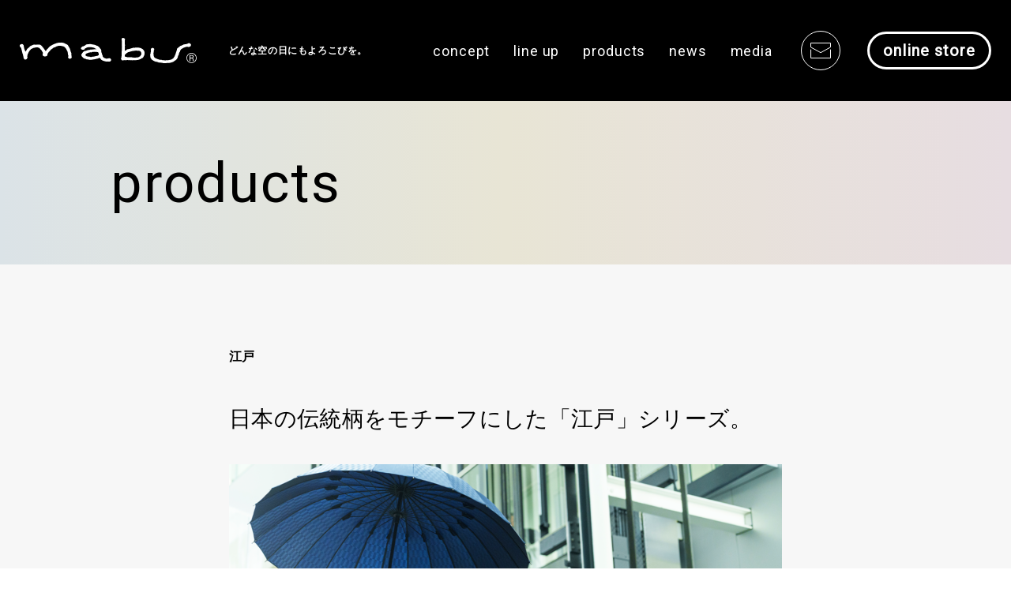

--- FILE ---
content_type: text/html; charset=UTF-8
request_url: https://www.mabuworld.co.jp/products/42
body_size: 21906
content:
<!DOCTYPE html>
<html lang="ja">
  <head>
    <!-- Global site tag (gtag.js) - Google Analytics -->
    <script async src="https://www.googletagmanager.com/gtag/js?id=UA-77290922-1"></script>
    <script>
      window.dataLayer = window.dataLayer || [];
      function gtag(){dataLayer.push(arguments);}
      gtag('js', new Date());
      gtag('config', 'UA-77290922-1');
    </script>
    <meta charset="UTF-8">
    <meta name="viewport" content="width=device-width, initial-scale=1.0">
    <meta http-equiv="X-UA-Compatible" content="IE=edge">
    <title>江戸 - mabu</title>
    <meta name="description" content="日本の伝統柄をモチーフにした「江戸」シリーズ。">
    <meta property="og:description" content="日本の伝統柄をモチーフにした「江戸」シリーズ。">
    <meta property="og:image" content="https://www.mabuworld.co.jp/cms/wp-content/uploads/2022/06/edo_25SS_sozai_W1300px_t.png">
    <meta property="og:type" content="article">
    <meta property="og:url" content="https://www.mabuworld.co.jp/products/42">
    <meta property="og:title" content="江戸 - mabu">
    <meta property="og:locale" content="ja_JP">
    <meta property="og:site_name" content="mabu">
    <meta name="twitter:card" content="summary">
    <meta property="fb:app_id" content="1734409206839510">
    <link rel="shortcut icon" type="image/x-icon" href="https://www.mabuworld.co.jp/cms/wp-content/themes/mabu2022/images/favicon.ico">
    <link rel="apple-touch-icon" href="https://www.mabuworld.co.jp/cms/wp-content/themes/mabu2022/images/apple-touch-icon.png">
    <link rel="stylesheet" href="//cdnjs.cloudflare.com/ajax/libs/normalize/8.0.1/normalize.min.css">
    <link rel="preconnect" href="//fonts.googleapis.com">
    <link rel="preconnect" href="//fonts.gstatic.com" crossorigin>
    <link rel="stylesheet" href="//fonts.googleapis.com/css2?family=Roboto:wght@300;400&display=swap">
    <link rel="stylesheet" href="https://www.mabuworld.co.jp/cms/wp-content/themes/mabu2022/css/common.css">
    <link rel="stylesheet" href="https://www.mabuworld.co.jp/cms/wp-content/themes/mabu2022/css/products-single.css">
	<style>img:is([sizes="auto" i], [sizes^="auto," i]) { contain-intrinsic-size: 3000px 1500px }</style>
	
		<!-- All in One SEO 4.9.0 - aioseo.com -->
	<meta name="description" content="日本の伝統柄をモチーフにした「江戸」シリーズ。" />
	<meta name="robots" content="max-image-preview:large" />
	<meta name="author" content="投稿者"/>
	<link rel="canonical" href="https://www.mabuworld.co.jp/products/42" />
	<meta name="generator" content="All in One SEO (AIOSEO) 4.9.0" />
		<meta property="og:locale" content="ja_JP" />
		<meta property="og:site_name" content="mabu - どんな空の日にもよろこびを。" />
		<meta property="og:type" content="article" />
		<meta property="og:title" content="江戸 - mabu" />
		<meta property="og:description" content="日本の伝統柄をモチーフにした「江戸」シリーズ。" />
		<meta property="og:url" content="https://www.mabuworld.co.jp/products/42" />
		<meta property="article:published_time" content="2022-06-08T06:07:46+00:00" />
		<meta property="article:modified_time" content="2025-01-27T09:51:17+00:00" />
		<meta name="twitter:card" content="summary_large_image" />
		<meta name="twitter:title" content="江戸 - mabu" />
		<meta name="twitter:description" content="日本の伝統柄をモチーフにした「江戸」シリーズ。" />
		<script type="application/ld+json" class="aioseo-schema">
			{"@context":"https:\/\/schema.org","@graph":[{"@type":"BreadcrumbList","@id":"https:\/\/www.mabuworld.co.jp\/products\/42#breadcrumblist","itemListElement":[{"@type":"ListItem","@id":"https:\/\/www.mabuworld.co.jp#listItem","position":1,"name":"Home","item":"https:\/\/www.mabuworld.co.jp","nextItem":{"@type":"ListItem","@id":"https:\/\/www.mabuworld.co.jp\/products#listItem","name":"\u30d7\u30ed\u30c0\u30af\u30c8"}},{"@type":"ListItem","@id":"https:\/\/www.mabuworld.co.jp\/products#listItem","position":2,"name":"\u30d7\u30ed\u30c0\u30af\u30c8","item":"https:\/\/www.mabuworld.co.jp\/products","nextItem":{"@type":"ListItem","@id":"https:\/\/www.mabuworld.co.jp\/products\/42#listItem","name":"\u6c5f\u6238"},"previousItem":{"@type":"ListItem","@id":"https:\/\/www.mabuworld.co.jp#listItem","name":"Home"}},{"@type":"ListItem","@id":"https:\/\/www.mabuworld.co.jp\/products\/42#listItem","position":3,"name":"\u6c5f\u6238","previousItem":{"@type":"ListItem","@id":"https:\/\/www.mabuworld.co.jp\/products#listItem","name":"\u30d7\u30ed\u30c0\u30af\u30c8"}}]},{"@type":"Organization","@id":"https:\/\/www.mabuworld.co.jp\/#organization","name":"mabu","description":"\u3069\u3093\u306a\u7a7a\u306e\u65e5\u306b\u3082\u3088\u308d\u3053\u3073\u3092\u3002","url":"https:\/\/www.mabuworld.co.jp\/"},{"@type":"Person","@id":"https:\/\/www.mabuworld.co.jp\/author\/staff#author","url":"https:\/\/www.mabuworld.co.jp\/author\/staff","name":"\u6295\u7a3f\u8005"},{"@type":"WebPage","@id":"https:\/\/www.mabuworld.co.jp\/products\/42#webpage","url":"https:\/\/www.mabuworld.co.jp\/products\/42","name":"\u6c5f\u6238 - mabu","description":"\u65e5\u672c\u306e\u4f1d\u7d71\u67c4\u3092\u30e2\u30c1\u30fc\u30d5\u306b\u3057\u305f\u300c\u6c5f\u6238\u300d\u30b7\u30ea\u30fc\u30ba\u3002","inLanguage":"ja","isPartOf":{"@id":"https:\/\/www.mabuworld.co.jp\/#website"},"breadcrumb":{"@id":"https:\/\/www.mabuworld.co.jp\/products\/42#breadcrumblist"},"author":{"@id":"https:\/\/www.mabuworld.co.jp\/author\/staff#author"},"creator":{"@id":"https:\/\/www.mabuworld.co.jp\/author\/staff#author"},"image":{"@type":"ImageObject","url":"https:\/\/www.mabuworld.co.jp\/cms\/wp-content\/uploads\/2022\/06\/edo_25SS_sozai_W1300px_t.png","@id":"https:\/\/www.mabuworld.co.jp\/products\/42\/#mainImage","width":1300,"height":700},"primaryImageOfPage":{"@id":"https:\/\/www.mabuworld.co.jp\/products\/42#mainImage"},"datePublished":"2022-06-08T15:07:46+09:00","dateModified":"2025-01-27T18:51:17+09:00"},{"@type":"WebSite","@id":"https:\/\/www.mabuworld.co.jp\/#website","url":"https:\/\/www.mabuworld.co.jp\/","name":"mabu","description":"\u3069\u3093\u306a\u7a7a\u306e\u65e5\u306b\u3082\u3088\u308d\u3053\u3073\u3092\u3002","inLanguage":"ja","publisher":{"@id":"https:\/\/www.mabuworld.co.jp\/#organization"}}]}
		</script>
		<!-- All in One SEO -->

<link rel='dns-prefetch' href='//ajax.googleapis.com' />
<link rel='dns-prefetch' href='//cdnjs.cloudflare.com' />
<link rel="alternate" type="application/rss+xml" title="mabu &raquo; フィード" href="https://www.mabuworld.co.jp/feed" />
		<!-- This site uses the Google Analytics by MonsterInsights plugin v9.9.0 - Using Analytics tracking - https://www.monsterinsights.com/ -->
							<script src="//www.googletagmanager.com/gtag/js?id=G-1H43BYC3Z1"  data-cfasync="false" data-wpfc-render="false" type="text/javascript" async></script>
			<script data-cfasync="false" data-wpfc-render="false" type="text/javascript">
				var mi_version = '9.9.0';
				var mi_track_user = true;
				var mi_no_track_reason = '';
								var MonsterInsightsDefaultLocations = {"page_location":"https:\/\/www.mabuworld.co.jp\/products\/42\/"};
								if ( typeof MonsterInsightsPrivacyGuardFilter === 'function' ) {
					var MonsterInsightsLocations = (typeof MonsterInsightsExcludeQuery === 'object') ? MonsterInsightsPrivacyGuardFilter( MonsterInsightsExcludeQuery ) : MonsterInsightsPrivacyGuardFilter( MonsterInsightsDefaultLocations );
				} else {
					var MonsterInsightsLocations = (typeof MonsterInsightsExcludeQuery === 'object') ? MonsterInsightsExcludeQuery : MonsterInsightsDefaultLocations;
				}

								var disableStrs = [
										'ga-disable-G-1H43BYC3Z1',
									];

				/* Function to detect opted out users */
				function __gtagTrackerIsOptedOut() {
					for (var index = 0; index < disableStrs.length; index++) {
						if (document.cookie.indexOf(disableStrs[index] + '=true') > -1) {
							return true;
						}
					}

					return false;
				}

				/* Disable tracking if the opt-out cookie exists. */
				if (__gtagTrackerIsOptedOut()) {
					for (var index = 0; index < disableStrs.length; index++) {
						window[disableStrs[index]] = true;
					}
				}

				/* Opt-out function */
				function __gtagTrackerOptout() {
					for (var index = 0; index < disableStrs.length; index++) {
						document.cookie = disableStrs[index] + '=true; expires=Thu, 31 Dec 2099 23:59:59 UTC; path=/';
						window[disableStrs[index]] = true;
					}
				}

				if ('undefined' === typeof gaOptout) {
					function gaOptout() {
						__gtagTrackerOptout();
					}
				}
								window.dataLayer = window.dataLayer || [];

				window.MonsterInsightsDualTracker = {
					helpers: {},
					trackers: {},
				};
				if (mi_track_user) {
					function __gtagDataLayer() {
						dataLayer.push(arguments);
					}

					function __gtagTracker(type, name, parameters) {
						if (!parameters) {
							parameters = {};
						}

						if (parameters.send_to) {
							__gtagDataLayer.apply(null, arguments);
							return;
						}

						if (type === 'event') {
														parameters.send_to = monsterinsights_frontend.v4_id;
							var hookName = name;
							if (typeof parameters['event_category'] !== 'undefined') {
								hookName = parameters['event_category'] + ':' + name;
							}

							if (typeof MonsterInsightsDualTracker.trackers[hookName] !== 'undefined') {
								MonsterInsightsDualTracker.trackers[hookName](parameters);
							} else {
								__gtagDataLayer('event', name, parameters);
							}
							
						} else {
							__gtagDataLayer.apply(null, arguments);
						}
					}

					__gtagTracker('js', new Date());
					__gtagTracker('set', {
						'developer_id.dZGIzZG': true,
											});
					if ( MonsterInsightsLocations.page_location ) {
						__gtagTracker('set', MonsterInsightsLocations);
					}
										__gtagTracker('config', 'G-1H43BYC3Z1', {"forceSSL":"true","link_attribution":"true"} );
										window.gtag = __gtagTracker;										(function () {
						/* https://developers.google.com/analytics/devguides/collection/analyticsjs/ */
						/* ga and __gaTracker compatibility shim. */
						var noopfn = function () {
							return null;
						};
						var newtracker = function () {
							return new Tracker();
						};
						var Tracker = function () {
							return null;
						};
						var p = Tracker.prototype;
						p.get = noopfn;
						p.set = noopfn;
						p.send = function () {
							var args = Array.prototype.slice.call(arguments);
							args.unshift('send');
							__gaTracker.apply(null, args);
						};
						var __gaTracker = function () {
							var len = arguments.length;
							if (len === 0) {
								return;
							}
							var f = arguments[len - 1];
							if (typeof f !== 'object' || f === null || typeof f.hitCallback !== 'function') {
								if ('send' === arguments[0]) {
									var hitConverted, hitObject = false, action;
									if ('event' === arguments[1]) {
										if ('undefined' !== typeof arguments[3]) {
											hitObject = {
												'eventAction': arguments[3],
												'eventCategory': arguments[2],
												'eventLabel': arguments[4],
												'value': arguments[5] ? arguments[5] : 1,
											}
										}
									}
									if ('pageview' === arguments[1]) {
										if ('undefined' !== typeof arguments[2]) {
											hitObject = {
												'eventAction': 'page_view',
												'page_path': arguments[2],
											}
										}
									}
									if (typeof arguments[2] === 'object') {
										hitObject = arguments[2];
									}
									if (typeof arguments[5] === 'object') {
										Object.assign(hitObject, arguments[5]);
									}
									if ('undefined' !== typeof arguments[1].hitType) {
										hitObject = arguments[1];
										if ('pageview' === hitObject.hitType) {
											hitObject.eventAction = 'page_view';
										}
									}
									if (hitObject) {
										action = 'timing' === arguments[1].hitType ? 'timing_complete' : hitObject.eventAction;
										hitConverted = mapArgs(hitObject);
										__gtagTracker('event', action, hitConverted);
									}
								}
								return;
							}

							function mapArgs(args) {
								var arg, hit = {};
								var gaMap = {
									'eventCategory': 'event_category',
									'eventAction': 'event_action',
									'eventLabel': 'event_label',
									'eventValue': 'event_value',
									'nonInteraction': 'non_interaction',
									'timingCategory': 'event_category',
									'timingVar': 'name',
									'timingValue': 'value',
									'timingLabel': 'event_label',
									'page': 'page_path',
									'location': 'page_location',
									'title': 'page_title',
									'referrer' : 'page_referrer',
								};
								for (arg in args) {
																		if (!(!args.hasOwnProperty(arg) || !gaMap.hasOwnProperty(arg))) {
										hit[gaMap[arg]] = args[arg];
									} else {
										hit[arg] = args[arg];
									}
								}
								return hit;
							}

							try {
								f.hitCallback();
							} catch (ex) {
							}
						};
						__gaTracker.create = newtracker;
						__gaTracker.getByName = newtracker;
						__gaTracker.getAll = function () {
							return [];
						};
						__gaTracker.remove = noopfn;
						__gaTracker.loaded = true;
						window['__gaTracker'] = __gaTracker;
					})();
									} else {
										console.log("");
					(function () {
						function __gtagTracker() {
							return null;
						}

						window['__gtagTracker'] = __gtagTracker;
						window['gtag'] = __gtagTracker;
					})();
									}
			</script>
			
							<!-- / Google Analytics by MonsterInsights -->
		<link rel='stylesheet' id='wp-block-library-css' href='https://www.mabuworld.co.jp/cms/wp-includes/css/dist/block-library/style.min.css?ver=6.8.3' type='text/css' media='all' />
<style id='classic-theme-styles-inline-css' type='text/css'>
/*! This file is auto-generated */
.wp-block-button__link{color:#fff;background-color:#32373c;border-radius:9999px;box-shadow:none;text-decoration:none;padding:calc(.667em + 2px) calc(1.333em + 2px);font-size:1.125em}.wp-block-file__button{background:#32373c;color:#fff;text-decoration:none}
</style>
<link rel='stylesheet' id='aioseo/css/src/vue/standalone/blocks/table-of-contents/global.scss-css' href='https://www.mabuworld.co.jp/cms/wp-content/plugins/all-in-one-seo-pack/dist/Lite/assets/css/table-of-contents/global.e90f6d47.css?ver=4.9.0' type='text/css' media='all' />
<style id='global-styles-inline-css' type='text/css'>
:root{--wp--preset--aspect-ratio--square: 1;--wp--preset--aspect-ratio--4-3: 4/3;--wp--preset--aspect-ratio--3-4: 3/4;--wp--preset--aspect-ratio--3-2: 3/2;--wp--preset--aspect-ratio--2-3: 2/3;--wp--preset--aspect-ratio--16-9: 16/9;--wp--preset--aspect-ratio--9-16: 9/16;--wp--preset--color--black: #000000;--wp--preset--color--cyan-bluish-gray: #abb8c3;--wp--preset--color--white: #ffffff;--wp--preset--color--pale-pink: #f78da7;--wp--preset--color--vivid-red: #cf2e2e;--wp--preset--color--luminous-vivid-orange: #ff6900;--wp--preset--color--luminous-vivid-amber: #fcb900;--wp--preset--color--light-green-cyan: #7bdcb5;--wp--preset--color--vivid-green-cyan: #00d084;--wp--preset--color--pale-cyan-blue: #8ed1fc;--wp--preset--color--vivid-cyan-blue: #0693e3;--wp--preset--color--vivid-purple: #9b51e0;--wp--preset--gradient--vivid-cyan-blue-to-vivid-purple: linear-gradient(135deg,rgba(6,147,227,1) 0%,rgb(155,81,224) 100%);--wp--preset--gradient--light-green-cyan-to-vivid-green-cyan: linear-gradient(135deg,rgb(122,220,180) 0%,rgb(0,208,130) 100%);--wp--preset--gradient--luminous-vivid-amber-to-luminous-vivid-orange: linear-gradient(135deg,rgba(252,185,0,1) 0%,rgba(255,105,0,1) 100%);--wp--preset--gradient--luminous-vivid-orange-to-vivid-red: linear-gradient(135deg,rgba(255,105,0,1) 0%,rgb(207,46,46) 100%);--wp--preset--gradient--very-light-gray-to-cyan-bluish-gray: linear-gradient(135deg,rgb(238,238,238) 0%,rgb(169,184,195) 100%);--wp--preset--gradient--cool-to-warm-spectrum: linear-gradient(135deg,rgb(74,234,220) 0%,rgb(151,120,209) 20%,rgb(207,42,186) 40%,rgb(238,44,130) 60%,rgb(251,105,98) 80%,rgb(254,248,76) 100%);--wp--preset--gradient--blush-light-purple: linear-gradient(135deg,rgb(255,206,236) 0%,rgb(152,150,240) 100%);--wp--preset--gradient--blush-bordeaux: linear-gradient(135deg,rgb(254,205,165) 0%,rgb(254,45,45) 50%,rgb(107,0,62) 100%);--wp--preset--gradient--luminous-dusk: linear-gradient(135deg,rgb(255,203,112) 0%,rgb(199,81,192) 50%,rgb(65,88,208) 100%);--wp--preset--gradient--pale-ocean: linear-gradient(135deg,rgb(255,245,203) 0%,rgb(182,227,212) 50%,rgb(51,167,181) 100%);--wp--preset--gradient--electric-grass: linear-gradient(135deg,rgb(202,248,128) 0%,rgb(113,206,126) 100%);--wp--preset--gradient--midnight: linear-gradient(135deg,rgb(2,3,129) 0%,rgb(40,116,252) 100%);--wp--preset--font-size--small: 13px;--wp--preset--font-size--medium: 20px;--wp--preset--font-size--large: 36px;--wp--preset--font-size--x-large: 42px;--wp--preset--spacing--20: 0.44rem;--wp--preset--spacing--30: 0.67rem;--wp--preset--spacing--40: 1rem;--wp--preset--spacing--50: 1.5rem;--wp--preset--spacing--60: 2.25rem;--wp--preset--spacing--70: 3.38rem;--wp--preset--spacing--80: 5.06rem;--wp--preset--shadow--natural: 6px 6px 9px rgba(0, 0, 0, 0.2);--wp--preset--shadow--deep: 12px 12px 50px rgba(0, 0, 0, 0.4);--wp--preset--shadow--sharp: 6px 6px 0px rgba(0, 0, 0, 0.2);--wp--preset--shadow--outlined: 6px 6px 0px -3px rgba(255, 255, 255, 1), 6px 6px rgba(0, 0, 0, 1);--wp--preset--shadow--crisp: 6px 6px 0px rgba(0, 0, 0, 1);}:where(.is-layout-flex){gap: 0.5em;}:where(.is-layout-grid){gap: 0.5em;}body .is-layout-flex{display: flex;}.is-layout-flex{flex-wrap: wrap;align-items: center;}.is-layout-flex > :is(*, div){margin: 0;}body .is-layout-grid{display: grid;}.is-layout-grid > :is(*, div){margin: 0;}:where(.wp-block-columns.is-layout-flex){gap: 2em;}:where(.wp-block-columns.is-layout-grid){gap: 2em;}:where(.wp-block-post-template.is-layout-flex){gap: 1.25em;}:where(.wp-block-post-template.is-layout-grid){gap: 1.25em;}.has-black-color{color: var(--wp--preset--color--black) !important;}.has-cyan-bluish-gray-color{color: var(--wp--preset--color--cyan-bluish-gray) !important;}.has-white-color{color: var(--wp--preset--color--white) !important;}.has-pale-pink-color{color: var(--wp--preset--color--pale-pink) !important;}.has-vivid-red-color{color: var(--wp--preset--color--vivid-red) !important;}.has-luminous-vivid-orange-color{color: var(--wp--preset--color--luminous-vivid-orange) !important;}.has-luminous-vivid-amber-color{color: var(--wp--preset--color--luminous-vivid-amber) !important;}.has-light-green-cyan-color{color: var(--wp--preset--color--light-green-cyan) !important;}.has-vivid-green-cyan-color{color: var(--wp--preset--color--vivid-green-cyan) !important;}.has-pale-cyan-blue-color{color: var(--wp--preset--color--pale-cyan-blue) !important;}.has-vivid-cyan-blue-color{color: var(--wp--preset--color--vivid-cyan-blue) !important;}.has-vivid-purple-color{color: var(--wp--preset--color--vivid-purple) !important;}.has-black-background-color{background-color: var(--wp--preset--color--black) !important;}.has-cyan-bluish-gray-background-color{background-color: var(--wp--preset--color--cyan-bluish-gray) !important;}.has-white-background-color{background-color: var(--wp--preset--color--white) !important;}.has-pale-pink-background-color{background-color: var(--wp--preset--color--pale-pink) !important;}.has-vivid-red-background-color{background-color: var(--wp--preset--color--vivid-red) !important;}.has-luminous-vivid-orange-background-color{background-color: var(--wp--preset--color--luminous-vivid-orange) !important;}.has-luminous-vivid-amber-background-color{background-color: var(--wp--preset--color--luminous-vivid-amber) !important;}.has-light-green-cyan-background-color{background-color: var(--wp--preset--color--light-green-cyan) !important;}.has-vivid-green-cyan-background-color{background-color: var(--wp--preset--color--vivid-green-cyan) !important;}.has-pale-cyan-blue-background-color{background-color: var(--wp--preset--color--pale-cyan-blue) !important;}.has-vivid-cyan-blue-background-color{background-color: var(--wp--preset--color--vivid-cyan-blue) !important;}.has-vivid-purple-background-color{background-color: var(--wp--preset--color--vivid-purple) !important;}.has-black-border-color{border-color: var(--wp--preset--color--black) !important;}.has-cyan-bluish-gray-border-color{border-color: var(--wp--preset--color--cyan-bluish-gray) !important;}.has-white-border-color{border-color: var(--wp--preset--color--white) !important;}.has-pale-pink-border-color{border-color: var(--wp--preset--color--pale-pink) !important;}.has-vivid-red-border-color{border-color: var(--wp--preset--color--vivid-red) !important;}.has-luminous-vivid-orange-border-color{border-color: var(--wp--preset--color--luminous-vivid-orange) !important;}.has-luminous-vivid-amber-border-color{border-color: var(--wp--preset--color--luminous-vivid-amber) !important;}.has-light-green-cyan-border-color{border-color: var(--wp--preset--color--light-green-cyan) !important;}.has-vivid-green-cyan-border-color{border-color: var(--wp--preset--color--vivid-green-cyan) !important;}.has-pale-cyan-blue-border-color{border-color: var(--wp--preset--color--pale-cyan-blue) !important;}.has-vivid-cyan-blue-border-color{border-color: var(--wp--preset--color--vivid-cyan-blue) !important;}.has-vivid-purple-border-color{border-color: var(--wp--preset--color--vivid-purple) !important;}.has-vivid-cyan-blue-to-vivid-purple-gradient-background{background: var(--wp--preset--gradient--vivid-cyan-blue-to-vivid-purple) !important;}.has-light-green-cyan-to-vivid-green-cyan-gradient-background{background: var(--wp--preset--gradient--light-green-cyan-to-vivid-green-cyan) !important;}.has-luminous-vivid-amber-to-luminous-vivid-orange-gradient-background{background: var(--wp--preset--gradient--luminous-vivid-amber-to-luminous-vivid-orange) !important;}.has-luminous-vivid-orange-to-vivid-red-gradient-background{background: var(--wp--preset--gradient--luminous-vivid-orange-to-vivid-red) !important;}.has-very-light-gray-to-cyan-bluish-gray-gradient-background{background: var(--wp--preset--gradient--very-light-gray-to-cyan-bluish-gray) !important;}.has-cool-to-warm-spectrum-gradient-background{background: var(--wp--preset--gradient--cool-to-warm-spectrum) !important;}.has-blush-light-purple-gradient-background{background: var(--wp--preset--gradient--blush-light-purple) !important;}.has-blush-bordeaux-gradient-background{background: var(--wp--preset--gradient--blush-bordeaux) !important;}.has-luminous-dusk-gradient-background{background: var(--wp--preset--gradient--luminous-dusk) !important;}.has-pale-ocean-gradient-background{background: var(--wp--preset--gradient--pale-ocean) !important;}.has-electric-grass-gradient-background{background: var(--wp--preset--gradient--electric-grass) !important;}.has-midnight-gradient-background{background: var(--wp--preset--gradient--midnight) !important;}.has-small-font-size{font-size: var(--wp--preset--font-size--small) !important;}.has-medium-font-size{font-size: var(--wp--preset--font-size--medium) !important;}.has-large-font-size{font-size: var(--wp--preset--font-size--large) !important;}.has-x-large-font-size{font-size: var(--wp--preset--font-size--x-large) !important;}
:where(.wp-block-post-template.is-layout-flex){gap: 1.25em;}:where(.wp-block-post-template.is-layout-grid){gap: 1.25em;}
:where(.wp-block-columns.is-layout-flex){gap: 2em;}:where(.wp-block-columns.is-layout-grid){gap: 2em;}
:root :where(.wp-block-pullquote){font-size: 1.5em;line-height: 1.6;}
</style>
<script type="text/javascript" defer src="//ajax.googleapis.com/ajax/libs/jquery/3.6.0/jquery.min.js?ver=6.8.3" id="jquery-js"></script>
<script type="text/javascript" defer src="https://www.mabuworld.co.jp/cms/wp-content/themes/mabu2022/js/fitie.js?ver=6.8.3" id="fitie-js"></script>
<script type="text/javascript" defer src="//cdnjs.cloudflare.com/ajax/libs/gsap/3.10.3/gsap.min.js?ver=6.8.3" id="gsap-js"></script>
<script type="text/javascript" defer src="//cdnjs.cloudflare.com/ajax/libs/gsap/3.10.3/ScrollTrigger.min.js?ver=6.8.3" id="scrolltrigger-js"></script>
<script type="text/javascript" defer src="https://www.mabuworld.co.jp/cms/wp-content/themes/mabu2022/js/common.js?ver=6.8.3" id="mab-common-js"></script>
<script type="text/javascript" src="https://www.mabuworld.co.jp/cms/wp-content/plugins/google-analytics-for-wordpress/assets/js/frontend-gtag.min.js?ver=9.9.0" id="monsterinsights-frontend-script-js" async="async" data-wp-strategy="async"></script>
<script data-cfasync="false" data-wpfc-render="false" type="text/javascript" id='monsterinsights-frontend-script-js-extra'>/* <![CDATA[ */
var monsterinsights_frontend = {"js_events_tracking":"true","download_extensions":"doc,pdf,ppt,zip,xls,docx,pptx,xlsx","inbound_paths":"[{\"path\":\"\\\/go\\\/\",\"label\":\"affiliate\"},{\"path\":\"\\\/recommend\\\/\",\"label\":\"affiliate\"}]","home_url":"https:\/\/www.mabuworld.co.jp","hash_tracking":"false","v4_id":"G-1H43BYC3Z1"};/* ]]> */
</script>
<link rel="https://api.w.org/" href="https://www.mabuworld.co.jp/wp-json/" /><link rel="alternate" title="JSON" type="application/json" href="https://www.mabuworld.co.jp/wp-json/wp/v2/products/42" /><link rel="alternate" title="oEmbed (JSON)" type="application/json+oembed" href="https://www.mabuworld.co.jp/wp-json/oembed/1.0/embed?url=https%3A%2F%2Fwww.mabuworld.co.jp%2Fproducts%2F42" />
<link rel="alternate" title="oEmbed (XML)" type="text/xml+oembed" href="https://www.mabuworld.co.jp/wp-json/oembed/1.0/embed?url=https%3A%2F%2Fwww.mabuworld.co.jp%2Fproducts%2F42&#038;format=xml" />
  </head>
  <body>
    <div id="wrapper">
      <input type="checkbox" id="drawer">
      <header>
        <div class="logo">
          <a href="https://www.mabuworld.co.jp/">
            <svg xmlns="http://www.w3.org/2000/svg" width="223.654" height="32.182" viewBox="0 0 223.654 32.182" role="img" aria-label="mabu">
              <title>mabu</title>
              <g>
                <path d="M1019.615 77h-1.107a4.242 4.242 0 0 1-.3-1.5 6.915 6.915 0 0 0-.177-1.247.713.713 0 0 0-.35-.456 4.609 4.609 0 0 0-.786-.046h-1.681V77h-.925v-7.594h2.594a2.677 2.677 0 0 1 1.664.464 2.055 2.055 0 0 1 .709 1.735 1.632 1.632 0 0 1-.326 1.022 1.522 1.522 0 0 1-.8.622 1.417 1.417 0 0 1 .937 1.377c.038.364.114.87.186 1.522a1.611 1.611 0 0 0 .367.849m-1.3-5.394c0-.9-.516-1.326-1.538-1.326h-1.562v2.589h1.377a2.085 2.085 0 0 0 1.246-.326 1.064 1.064 0 0 0 .477-.937" transform="translate(-799.54 -47.629)" style="fill:currentColor"/>
                <path d="M802.725 49.908c.545.081 1.065.152 1.61.232.346.017.7.033 1.059.055.215.081.435.163.646.249.224.055.435.1.663.143l.313.2c.139.055.275.093.414.147.186.122.371.228.557.35 1.03.52 3.97 1.466 3.97 2.911a3.4 3.4 0 0 1 .938 1.542l.072.186v.059a.484.484 0 0 1 .326.135c.106.3.211.613.309.908.143.371.489.625.57 1.048.072.393-.029.858.064 1.242.081.275.393.456.516.714a4.3 4.3 0 0 1 .2 1c.114.414.215.833.326 1.233.05.163.232.279.326.4a1.367 1.367 0 0 1 .249.591 2.705 2.705 0 0 1 .11.815 4.524 4.524 0 0 0-.127.781c.025.6.224 1.09.266 1.728a5.054 5.054 0 0 0-.038.942c.072.131.152.257.232.389a2.425 2.425 0 0 1 .042 1.428c-.143.292-.489.439-.733.608a4.489 4.489 0 0 1-.806.574 4.857 4.857 0 0 1-1.981-.139c-.279-.169-.407-.516-.613-.748a1.55 1.55 0 0 1-.562-1.212c.672-.621.469-1.782.207-2.564a5.836 5.836 0 0 1-.292-.727c-.163-.951-.051-1.948-.236-2.893-.122-.236-.236-.448-.338-.676a10.012 10.012 0 0 0-.549-1.584c-.139-.232-.473-.3-.609-.557-.163-.3-.1-.748-.253-1.059a9.978 9.978 0 0 0-.71-.972c-.1-.163-.182-.334-.288-.5a6.164 6.164 0 0 0-.951-.833c-.232-.22-.473-.439-.7-.646-1.069-.972-2.458-.634-3.641-1.149a7.114 7.114 0 0 0-2.77-.228c-.507.029-1.069.195-1.548.253-.173.008-.338.025-.511.029-.244.055-.427.3-.646.4s-.516.025-.723.11c-.257.114-.456.384-.718.494-.178.068-.359.114-.524.178-.244.135-.5.288-.733.435-.131.064-.35.051-.489.106-.326.127-.652.266-.993.393-.292.118-.638.494-.967.494.232 0-.705.733-.733.752a6.834 6.834 0 0 0-1.792 1.31c-.22.2-.448.393-.663.583-.244.317-.473.638-.718.959-.156.174-.317.346-.469.524a2.991 2.991 0 0 0-.473.367 20.354 20.354 0 0 0-1.424 2.036c-.143.2-.4.376-.528.587-.1.147-.06.427-.1.6-.068.244-.131.494-.195.739a3.856 3.856 0 0 1-.046.866 3.976 3.976 0 0 1-.908.879 2.665 2.665 0 0 1-1.132.407c-.211 0-.414-.008-.638-.017-.186.038-.363.068-.545.1a3.331 3.331 0 0 1-2.01-.578 1.434 1.434 0 0 1-.3-.439c-.118-.163-.236-.313-.359-.473a5.053 5.053 0 0 1 .169-2.062 3.15 3.15 0 0 1-.017-.35 2.01 2.01 0 0 0 .081-.638 7.022 7.022 0 0 0-1.03-2.049c-.236-.35-.393-.765-.634-1.144a5.538 5.538 0 0 0-.748-.79c-.114-.139-.228-.283-.346-.427-.262-.266-.524-.528-.794-.8a4.562 4.562 0 0 1-.359-.562 2.154 2.154 0 0 0-.7-.566 5.386 5.386 0 0 0-1.039-.321l-.562-.224c-.355-.017-.7-.029-1.065-.051a8.757 8.757 0 0 0-.477-.081c-.309 0-.613.029-.938.046-.326.072-.625.143-.938.2-.163.076-.338.156-.494.244-.224.042-.443.1-.652.152a4.51 4.51 0 0 0-1.254.106c-1.065.46-1.985 1.14-3.05 1.593-.1.139-.211.266-.326.4-.2.275-.5.549-.709.815-.143.156-.288.313-.439.469-.081.131-.169.275-.253.407-.114.118-.228.224-.326.342-.06.143-.118.288-.163.418-.114.143-.224.279-.334.423a4.7 4.7 0 0 1-.292.489 10.084 10.084 0 0 0-.621 1.533c-.147.389-.477.692-.638 1.052a3.478 3.478 0 0 0-.182.874c-.021.135-.163.232-.163.355 0 .524-.147 1.026-.163 1.548-.017.473.3.874.283 1.31a1.429 1.429 0 0 1-.169.489c-.042.152-.076.292-.114.435-.108.195-.222.389-.342.583-.051.122-.089.236-.147.363-.118.118-.232.215-.342.338l-.081.174c-.646.025-1.043.473-1.711.443a1.374 1.374 0 0 1-.613-.279 8.599 8.599 0 0 1-.549-.22c-.186-.127-.163-.334-.288-.528a4.307 4.307 0 0 1-.547-.762c-.1-.253-.025-.545-.1-.815a1.623 1.623 0 0 1-.114-.87c.025-.178-.3-.824-.317-1.059a4.55 4.55 0 0 0-.477-2.019 4.166 4.166 0 0 1-.321-1.265c-.081-.418-.326-.752-.439-1.144a22.15 22.15 0 0 0-.072-.806c-.013-.169-.163-.313-.22-.456a6.54 6.54 0 0 1-.283-1.643 12.667 12.667 0 0 0-.456-1.508 6.17 6.17 0 0 0-.875-2.248c-.313-.376-.823-.5-1.039-.959a3.358 3.358 0 0 1-.178-1.3 1.807 1.807 0 0 1 .236-.916 3.9 3.9 0 0 1 2.108-.992c.448-.106 1.66.19 1.829.57a1.086 1.086 0 0 1 .017.452h.059l.081.033c.477.2.566.511.752.967a1.5 1.5 0 0 1 0 .659c0 .3.017.6.025.887.029.313.244.516.309.786s.025.591.076.87c.046.232.224.35.27.557.013.236.029.473.038.688.257 1.043 1.077 1.817 1.378 2.839l.114.279v.064h.055v-.064c.244-.384.477-.756.714-1.132.05-.152.11-.3.173-.452.182-.279.511-.452.7-.756.081-.249.178-.5.274-.752.236-.389 1.339-1.492 1.77-1.492.262-.566.883-.908 1.3-1.314.173-.186.211-.477.35-.676a2.048 2.048 0 0 1 1.385-.634 8.139 8.139 0 0 1 1.442-.839 10.945 10.945 0 0 0 1.259-.456c.127-.068 1.525-.57 1.525-.182v-.059c.477-.27.978 0 1.483 0a3.428 3.428 0 0 1 1.2 0c.346 0 .684-.122 1.082-.122a3.144 3.144 0 0 1 1.069-.064h.76c.163 0 .326-.017.489-.021a3.9 3.9 0 0 1 2.654.992c.152.195.3.384.439.574.143.089.288.2.423.279a12.845 12.845 0 0 1 .806 1.059c.249.334.583.6.862.925.407.5.773 1.059 1.179 1.563.076.169.147.326.228.494.257.456.723.733 1.018 1.136.244.35.27.887.621 1.136l.033.025v-.051a3.921 3.921 0 0 0 .9-.549c.106-.147.211-.3.326-.452a5.133 5.133 0 0 1 .385-.414c.163-.35.147-.663.443-.959.266-.257.652-.443.887-.705.4-.448.815-.9 1.166-1.356.139-.106.3-.211.448-.326.093-.143.182-.279.266-.431l.52-.439c.3-.244.578-.553.879-.777.224-.178.566-.195.806-.326.473-.262.879-.591 1.33-.874l1.119-.494c.244-.122.489-.262.714-.389.389-.143.76-.266 1.128-.389.236-.093.4-.359.625-.46.262-.038.528-.072.786-.11.489-.182.978-.376 1.453-.574a3.545 3.545 0 0 1 .6.013v-.07c.163-.089.326-.195.494-.292.313-.021.663-.051.988-.072.127-.038.249-.081.363-.122.169 0 .355 0 .532-.013.152-.025.313-.033.481-.051.228.008.443.147.705.147a4.249 4.249 0 0 1 1.132-.249" transform="translate(-750.661 -44.015)" style="fill:currentColor"/>
                <path d="M1001.884 50.707c.384.135.773.261 1.175.38.143.147.292.31.439.449.2.081.4.169.613.249.652.427.6 1.4.423 2.078a1.854 1.854 0 0 1-.578 1.058 5.823 5.823 0 0 1-.794.321c-.38.186-.8.622-1.276.622a3.894 3.894 0 0 1-.9-.233c-.46-.109-.925-.109-1.415-.177-.118-.029-.236-.06-.355-.081a5.419 5.419 0 0 1-1.548.494c-.135.081-.3.163-.443.236a12.872 12.872 0 0 1-1.272.376c-.195.1-.393.216-.578.322a5.707 5.707 0 0 0-.79.308c-.139.132-.274.267-.418.389-.114.038-.232.064-.346.115-.407.236-.773.5-1.187.738a7.373 7.373 0 0 1-.4.216 7.337 7.337 0 0 0-.718 1.19c-.147.174-.292.347-.456.528-.025.191-.055.371-.081.562-.081.236-.174.5-.249.753a13.708 13.708 0 0 0-1 1.629c-.093.321-.163.68-.27 1.014v.578c-.025.2-.253.346-.253.545a2.548 2.548 0 0 1-.068.389c-.1.236-.4.464-.537.714-.029.152-.076.321-.1.494-.147.266-.3.552-.435.837-.093.228 0 .473-.046.71a8.091 8.091 0 0 0-.195.384c-.034.207-.06.427-.093.63-.118.214-.236.407-.355.608-.059.162-.135.316-.207.468-.11.128-.22.257-.334.372a3.009 3.009 0 0 1-.321.51 4.813 4.813 0 0 1-.431.237 7.366 7.366 0 0 1-.448.515c-.3.245-.609.469-.925.714-.27.163-.63.27-.887.452l-.274.292a6.771 6.771 0 0 1-.562.436c-.182.092-.355.182-.541.27-.148.105-.279.22-.414.321-.317.118-.642.224-.959.333-.174.094-.355.178-.524.266-.355.077-.723.144-1.094.216a13.453 13.453 0 0 1-2.688.6c-.334.013-.652-.081-.963-.092l-1.059.013c-.591.029-1.183.224-1.736.244-.283.021-.5-.081-.773-.071s-.489.092-.769.071c-.228-.017-.431-.046-.652-.071-.228 0-.418.131-.652.114a12.468 12.468 0 0 1-1.74-.384 9.758 9.758 0 0 0-1.233-.082c-.363-.071-.723-.156-1.077-.227-.283-.026-.566-.013-.833-.06-.178-.046-.359-.081-.532-.121a6.325 6.325 0 0 1-1.009 0l-.6-.275c-.3-.09-.587-.186-.887-.279a9.457 9.457 0 0 1-.443-.2c-.114-.008-.224-.025-.338-.029l-.489-.111a2 2 0 0 1-.591.026 3.831 3.831 0 0 1-1.111-.449c-.131-.113-.27-.224-.4-.338-.271-.012-.52-.046-.794-.059-.19-.051-.326-.275-.5-.389-.27-.143-.545-.3-.824-.44-.11-.088-.211-.169-.326-.248-.147-.073-.3-.157-.456-.225l-.257-.3c-.244-.214-.621-.236-.8-.506-.244-.343-.4-.723-.634-1.06a5.772 5.772 0 0 1-.837-1.292 5.6 5.6 0 0 1-.148-1.179c-.05-.143-.081-.292-.127-.428-.055-.641-.122-1.3-.178-1.955a3.905 3.905 0 0 1 .35-.92 6.187 6.187 0 0 0 .22-1.059c.008-.317.013-.621.017-.929.042-.212.224-.338.266-.574.013-.279.013-.578.013-.88a3.449 3.449 0 0 1 .143-.519c.19-.828-.2-1.665-.029-2.5a2.576 2.576 0 0 1 .334-.556 1.073 1.073 0 0 1 1.022-.587 1.923 1.923 0 0 1 .719-.38 1.7 1.7 0 0 1 .887.253c.127.046.257.1.384.131a1.971 1.971 0 0 1 .948 1.311 3.714 3.714 0 0 1-.524 1.673c-.025.186-.068.38-.089.565-.046.111-.11.253-.163.377-.068.282.249.464.22.769-.072.207-.139.407-.215.608-.038.3-.089.583-.135.883-.046.126-.1.278-.147.417a6.274 6.274 0 0 0 .274 1.728c-.013.236-.033.47-.055.706a8.856 8.856 0 0 0 .418 1.841c.068.152.156.3.224.46a3.773 3.773 0 0 1 .359.229c.236.257.359.578.566.828a9.414 9.414 0 0 0 1.922.878v.055c.346.4.978.376 1.474.511.714.2 1.377.637 2.1.827.317.026.621.068.938.1.122-.012.232-.012.35-.021.2.055.407.111.6.156a5.917 5.917 0 0 1 .833 0c.431.081.862.245 1.259.351.3.008.6.037.883.054a5.217 5.217 0 0 0 .663.094 2.039 2.039 0 0 1 .836-.112 1.9 1.9 0 0 0 1.31.3c.122-.025.244-.05.355-.068a5.125 5.125 0 0 1 1.554 0c.342-.2.929-.1 1.369-.139a9 9 0 0 1 1.073-.164c.114-.02.244-.042.355-.059a1.9 1.9 0 0 1 .947-.169 1.56 1.56 0 0 1 .663-.128l.359-.055c.389-.283.978-.266 1.4-.51a11.768 11.768 0 0 0 2.023-1.42 8.448 8.448 0 0 0 1-1.451c.317-.464.634-.942.908-1.44.042-.178.081-.355.127-.528.089-.279.244-.609.346-.87.1-.191.211-.393.3-.587.081-.122.178-.237.257-.356a2.709 2.709 0 0 0 .081-.692c.06-.257.118-.511.163-.759.139-.355.262-.71.4-1.06a3.833 3.833 0 0 1 .2-.334c.042-.337.076-.667.118-1 .072-.261.342-.464.435-.726.106-.377.224-.748.334-1.132-.008-.207-.021-.419-.033-.634a2.486 2.486 0 0 1 1.428-1.763c.195-.182.4-.355.591-.541.334-.245.676-.47 1.026-.706.163-.138.326-.288.5-.427a3.681 3.681 0 0 0 .19-.358c.178-.178.481-.164.692-.267a1.184 1.184 0 0 1 1.084-.345v-.067a15.918 15.918 0 0 0 1.6-.718c.139-.118.3-.236.452-.371.152-.043.317-.1.481-.152a4.531 4.531 0 0 1 1.694-.482 4.826 4.826 0 0 1 1.66-.122c.3-.105.591-.206.9-.291.135-.082.279-.164.427-.253a2.107 2.107 0 0 1 .464.013v-.055a4.174 4.174 0 0 0 1.782-.908" transform="translate(-788.175 -44.163)" style="fill:currentColor"/>
                <path d="M937.182 59.587c-.089-.128-.182-.258-.266-.393a7.539 7.539 0 0 0-1.533-2.058 18.678 18.678 0 0 0-1.782-.951 3.535 3.535 0 0 0-.562-.439c-.178-.072-.355-.152-.532-.224-.174-.017-.346-.025-.52-.051-.253-.038-1.039-.384-1.25-.288-.473 0-1.955-.451-2.323-.186-.38 0-.866-.135-1.2.055a2.058 2.058 0 0 0-.769.063 3.71 3.71 0 0 0-1.31.068c-.19.017-.363.033-.537.055a1.883 1.883 0 0 0-.723.113c-.211-.017-.427-.046-.638-.068a4.078 4.078 0 0 0-.76.131c-.186.089-.384.156-.566.25a16.738 16.738 0 0 0-1.955.541c-.228.088-.452.2-.672.295a6.589 6.589 0 0 0-2.138.524 7.173 7.173 0 0 0-1.411.2 6.678 6.678 0 0 0-.688.384c-.182.114-.279.314-.435.449-.182.135-.435.27-.638.407-.371.231-.8.325-1.166.587v.055h-.059c0-.152-.139-.228-.127-.418.025-.118.046-.244.081-.363-.017-.163-.033-.309-.046-.464.021-.139.038-.288.059-.423a18.91 18.91 0 0 1-.046-.823 2.211 2.211 0 0 0 .008-.554c.025-.147.068-.309.089-.469-.029-.178-.064-.35-.1-.541 0-.152-.013-.32-.021-.488a2.657 2.657 0 0 1-.156-.635 5.705 5.705 0 0 1 .211-1.018c.033-.363.055-.723.081-1.077-.089-.672-.163-1.351-.244-2.028-.021-.638.017-1.3.017-1.947-.013-.263-.033-.525-.038-.781.021-.511.038-1.035.076-1.555.038-.3.359-1.09.253-1.4l-.228-.314c-.475-.612-.687-.6-1.4-.832-.169-.081-.346-.169-.511-.244a2.6 2.6 0 0 0-.753-.057c-.244.131-.511.186-.773.3 0 .321-.283.583-.407.841a2.388 2.388 0 0 0-.275 1.115 6.658 6.658 0 0 0 .288 1.263c.029.22.046.427.076.624.025.163.068.3.1.435-.042.262-.089.528-.135.777 0 .481 0 .951.008 1.432a4.094 4.094 0 0 1 .064.477c-.033.355-.081.705-.131 1.065.013.368.038.718.05 1.077-.013.215-.017.435-.038.647.046.143.093.282.131.422.021.327.038.63.068.951 0 .407-.2.756-.2 1.136.008.469.152.984.131 1.429-.025.38-.131.789-.135 1.2 0 .363.013.74.013 1.129-.051.38-.174.776-.195 1.191.021.2.046.4.064.587-.033.367-.072.71-.1 1.074.033.147.064.316.1.481-.021.139-.038.27-.059.419.013.173.021.354.038.523-.046.143-.1.283-.139.439-.013.19-.013.381-.021.584a7.823 7.823 0 0 1 .143 1.058c-.038.342-.211.608-.253.972-.033.292.11.55.059.828-.1.511-.6 1.293-.5 1.782-.127 0-.2.2-.228.3-.072.261.244.434.326.6.055.162.114.3.169.455a3.775 3.775 0 0 0 .988 1.014 3.534 3.534 0 0 0 1.592-.093c.224-.013.431-.033.652-.046a3.6 3.6 0 0 1 .723-.224 5.462 5.462 0 0 1 1.136.224 5.429 5.429 0 0 0 1.415-.106 6.214 6.214 0 0 1 1.436-.228c.3.017.52.178.832.178.477 0 .993-.081 1.492-.051.288.068.557.143.837.216.393.012.688-.186 1.069-.186.163.029.317.059.477.081.317.017.625.039.938.055.211.054.407.1.6.162.228 0 .4-.143.609-.162.418-.043.891-.014 1.3-.03.473-.013.837.122 1.31.11.313-.012.545-.139.837-.139.541-.024 1.09-.131 1.614-.2.326-.012.663-.029.988-.05.326-.089.659-.2.977-.292.283-.059.583-.118.874-.181.257-.132.537-.267.8-.4.2-.042.407-.105.617-.152a4.5 4.5 0 0 0 .978-.718q.472-.305.972-.563c.262-.163.652-.093.887-.249.182-.131.236-.325.371-.477.152-.135.309-.288.46-.424a4.885 4.885 0 0 0 .279-.684c.2-.359.407-.733.613-1.081.055-.233.122-.465.195-.693a10.665 10.665 0 0 0 .541-1.322 9.09 9.09 0 0 0-.431-3.974m-3.535 3.67a3.647 3.647 0 0 1-.578 1.187 4.355 4.355 0 0 0-.359.3c-.059.178-.127.327-.186.507a3.843 3.843 0 0 1-.891 1c-.215.093-.435.182-.638.283a4.13 4.13 0 0 1-.794.561v.046a2.192 2.192 0 0 0-1.31.367 1.631 1.631 0 0 0-.773.118 7.852 7.852 0 0 0-2.256.236v.06c-.389-.068-.765-.14-1.144-.216-.393 0-.79-.008-1.2-.013-.249-.059-.5-.109-.76-.174-.541-.046-1.035-.114-1.563-.118-.642 0-1.31 0-1.96.008a10.725 10.725 0 0 0-1.96-.081 10.082 10.082 0 0 1-3.692-.664c-.35-.131-.733-.081-.9-.488a3.43 3.43 0 0 1-.182-1.289 3.02 3.02 0 0 0 .017-.7l.346-.494.532-.06c0-.326.612-.469.794-.633.228-.225.367-.542.6-.781a2.475 2.475 0 0 1 .667-.545c.169-.077.334-.164.507-.233.207-.138.414-.371.625-.5.3-.182.684-.059.977-.19.27-.106.537-.22.794-.342.249-.033.511-.072.76-.109a10.009 10.009 0 0 1 1.8-.617 8.378 8.378 0 0 0 .866-.13 11.526 11.526 0 0 1 1.385-.4c.292.013.587.029.891.042.3-.013.511-.228.824-.274a5.566 5.566 0 0 1 .968.024 2.529 2.529 0 0 0 .7-.194v-.06c.507.089 1 .186 1.487.275a4.467 4.467 0 0 0 .786-.081c.3.022.63.042.947.059.739.076 1.284.326 2.023.351 0 .438.621.651.874.912l.443.6a4.964 4.964 0 0 1 .27 1.259 3.513 3.513 0 0 1 .253 1.2" transform="translate(-779.776 -42.674)" style="fill:currentColor"/>
                <path d="M883.787 72.217a1.642 1.642 0 0 0-.326-.578 2.82 2.82 0 0 0-.727-.947 2.681 2.681 0 0 0-2.408-.163c-.236 0-.464 0-.705-.013a3.194 3.194 0 0 0-.57.262c-.232.089-.52.122-.744.232v.064h-.06c0-.143-.407-.169-.541-.174a8.2 8.2 0 0 1-2.285-.841c-.215-.059-.489.046-.68-.089l-.215-.317a2.56 2.56 0 0 1-.507-.733 1 1 0 0 1-.853-.951c.163-.887-.224-1.208-.634-1.955a7.817 7.817 0 0 1-.489-1.766 17.173 17.173 0 0 1-.663-1.821c-.11-.663 0-1.318-.051-1.981a4.164 4.164 0 0 0-.8-1.846c-.313-.452-.845-.692-1.123-1.136a4.385 4.385 0 0 1-.27-.929c-.456 0-1.618-1.364-2.1-1.647-.407-.22-.9-.288-1.335-.477-.232-.11-.489-.288-.748-.407-.3-.093-.591-.186-.879-.279-.326-.156-.652-.3-.968-.477a17.8 17.8 0 0 0-2.074-.3c-.359-.051-.963-.338-1.369-.228h-.063l-.06.064c0-.279-1.689-.477-2.028-.477a9.234 9.234 0 0 1-.355.118 3.468 3.468 0 0 0-1.25 0 5.105 5.105 0 0 0-.359.064 7.2 7.2 0 0 0-2.607.3 2.027 2.027 0 0 0-1.276.516c-.174.186-.244.38-.464.524-.283.163-.613.236-.879.4-.448.257-.9.524-1.335.777a7.779 7.779 0 0 1-1.1.313 4.832 4.832 0 0 0-1.149.634 3.291 3.291 0 0 0-.4.435 5.239 5.239 0 0 0-.652.705 4 4 0 0 0-.163 1.17c.143.309.545.418.769.634a2.494 2.494 0 0 0 .756.646.911.911 0 0 0 .524-.017c0 .186 1.31.042 1.478.017.215-.106.435-.195.652-.292.489-.195.748-1.059 1.17-1.377.249-.127.5-.253.777-.389a2.657 2.657 0 0 0 .407-.076l.292-.19a6.84 6.84 0 0 1 1.094-.617 5.271 5.271 0 0 1 1.272-.156c.389-.055.727-.275 1.14-.313.279-.042.5.131.765.143a7.03 7.03 0 0 1 .9-.081c.283.029.587.182.9.2.211 0 .423-.017.638-.025.326.081.642.174.978.27.169 0 .346.008.516.013a6.457 6.457 0 0 1 1.761.489c.507.3.993.6 1.492.9.211.1.464.1.634.249.257.22.452.528.765.638 0 .143-.431.072-.537.051-.326-.042-.608-.244-.951-.257a9.534 9.534 0 0 0-1.673.359c-.511.068-1.289-.178-1.72.081-.174.029-.355.046-.537.068a3.439 3.439 0 0 0-1.377.122c-.257-.008-.537-.008-.815-.013-.3.093-.613.207-.9.313v.047a2.747 2.747 0 0 0-1.254.178c-.178.021-.355.033-.537.051a5.954 5.954 0 0 0-2.142.663 7.219 7.219 0 0 1-.947.211c-.2.081-.4.163-.609.244a6.467 6.467 0 0 0-1.435.268c-.131.11-.244.207-.367.317a8.3 8.3 0 0 0-1.9 1.85c-.163.224-.275.489-.439.714-.139.114-.274.249-.414.363-.081.244-.163.469-.244.71-.169.326-.423.507-.448.929a.85.85 0 0 0 .262.587h.059a1.745 1.745 0 0 0 0 .469 6.062 6.062 0 0 0 1.629 2.078 6.361 6.361 0 0 0 2.395 1.579c.35.081.714.174 1.082.262.207.1.407.174.609.262a2.161 2.161 0 0 0 .541.321 5.615 5.615 0 0 0 1.259.076c.2.042.4.072.587.11.135 0 .279.008.407.008.342.029.553.326.955.371.431.025.841-.059 1.25-.046.338.033.676.068 1.014.106a9.829 9.829 0 0 0 1.432-.152c.244-.021.511-.038.765-.055.4-.081.733-.253 1.132-.342.207 0 .393-.013.6-.013.418-.051.874-.11 1.31-.19.359-.076.756-.228 1.1-.317.169-.017.326-.025.5-.038.224-.064.452-.122.676-.19.27-.093.549-.182.828-.279.244-.025.494-.059.752-.081l.288-.19c.178-.064.346-.131.532-.2.266-.042.532-.106.8-.169.182-.055.423-.244.642-.215.321.038.984.955 1.119 1.216.1.195.228.4.326.617a7.233 7.233 0 0 0 1.453 1.17 5.054 5.054 0 0 0 .988.338c.423.215.862.439 1.31.638.22.033.443.072.652.11.477.135.955.228 1.478.342.182.055.35.114.541.163.279-.017.549-.038.833-.064.38.025.752.059 1.128.064a5.754 5.754 0 0 1 .591-.05 8.835 8.835 0 0 0 1.778.22 4.515 4.515 0 0 0 1.424-.524 2.262 2.262 0 0 0 .8-1.973m-15.657-5.668-.059.059H868v.059c-.1-.025-.224-.038-.338-.055-.292.038-.553.326-.8.46a4.062 4.062 0 0 1-.841.27c-.367.072-.733.147-1.123.22a4.03 4.03 0 0 0-.346.059.856.856 0 0 0-.714.244 1.619 1.619 0 0 0-.532 0c-.22.11-.439.211-.667.313-.232 0-.469 0-.7.008a4.4 4.4 0 0 1-.786.182 3.327 3.327 0 0 0-.714-.051c-.309.093-.642.19-.951.3a3.669 3.669 0 0 0-.891.195 5.273 5.273 0 0 1-1.233-.122 4.064 4.064 0 0 0-.5-.211c-.393-.051-.8-.033-1.183-.072-.384-.076-.756-.152-1.149-.232-.288-.029-.57-.081-.87-.106-1.073-.288-3.16-1.289-2.078-2.741a2.22 2.22 0 0 1 .321-.52 1.669 1.669 0 0 1 .516-.283c.207-.114.313-.338.532-.427.326-.081.659-.156.988-.244.211-.072.363-.182.553-.244.2-.042.423-.089.63-.135s.338-.266.511-.326a4.416 4.416 0 0 1 .925-.093c.224-.055.443-.11.652-.169.452-.068.972.152 1.3.089.147-.059.3-.122.443-.2a3.736 3.736 0 0 0 .431-.106 2.342 2.342 0 0 1 .638-.283c.178.017.346.025.528.033a4.085 4.085 0 0 0 1.724-.275 4.424 4.424 0 0 0 1.479.266c.288-.059.507-.249.841-.244a3.433 3.433 0 0 1 .659.143c.52.106 1.031.195 1.508.326.195.051.448.029.6.147a4.966 4.966 0 0 1 .528.862 10.049 10.049 0 0 1 .131 1.407c.042.139.076.279.131.418a5.175 5.175 0 0 0-.038 1.077" transform="translate(-768.251 -44.46)" style="fill:currentColor"/>
                <path d="M1009.336 72.591a6.469 6.469 0 1 0 6.472-6.467 6.486 6.486 0 0 0-6.471 6.467m.8 0a5.658 5.658 0 1 1 5.669 5.653 5.659 5.659 0 0 1-5.669-5.653" transform="translate(-798.622 -47.021)" style="fill:currentColor"/>
              </g>
            </svg>
            <span>どんな空の日にもよろこびを。</span>
          </a>
        </div>
        <label for="drawer">
          <span>MENU</span>
          <svg xmlns="http://www.w3.org/2000/svg" width="42" height="42" viewBox="0 0 42 42">
            <circle cx="21" cy="21" r="20" />
          </svg>
        </label>
        <nav id="globalnav">
          <ul class="contents">
            <li><a href="https://www.mabuworld.co.jp/concept"><span>concept</span></a></li>
            <li><a href="https://www.mabuworld.co.jp/#lineup"><span>line up</span></a></li>
            <li><a href="https://www.mabuworld.co.jp/products"><span>products</span></a></li>
            <li><a href="https://www.mabuworld.co.jp/./news"><span>news</span></a></li>
            <li><a href="https://www.mabuworld.co.jp/medias"><span>media</span></a></li>
          </ul>
          <ul class="action">
            <li class="contact">
              <a href="https://www.mabuworld.co.jp/contact">
                <span class="image">
                  <svg xmlns="http://www.w3.org/2000/svg" width="26.024" height="20.11" viewBox="0 0 26.024 20.11" role="img" aria-label="お問い合わせ">
                    <title>お問い合わせ</title>
                    <g>
                      <path d="M1722.851 61.415v10.952h24.949V61.415" transform="translate(-1722.273 -52.757)" style="fill:none;stroke:currentColor"/>
                      <path d="m1735.355 65.512 12.44-6.948v-5.307h-25.022v5.307z" transform="translate(-1722.273 -52.757)" style="fill:none;stroke:currentColor"/>
                    </g>
                  </svg>
                </span>
                <span class="text">お問い合わせ</span>
              </a>
            </li>
            <li class="dl">
              <a href="https://www.mabuworld.co.jp/contact?view=dl">
                <span class="image">
                  <svg xmlns="http://www.w3.org/2000/svg" width="26.228" height="22.652" viewBox="0 0 26.228 22.652" role="img" aria-label="商品画像ダウンロード">
                    <title>商品画像ダウンロード</title>
                    <g>
                      <path d="M551.105 4079.949v6.931h25.228v-6.931" transform="translate(-550.606 -4064.727)" style="fill:none;stroke:currentColor"/>
                      <path d="m560.772 4072.793 5.5 5.5 2.637-2.637 2.866-2.866" transform="translate(-553.289 -4062.74)" style="fill:none;stroke:currentColor"/>
                      <path transform="translate(12.986)" style="fill:none;stroke:currentColor" d="M0 15.748V0"/>
                    </g>
                  </svg>
                </span>
                <span class="text">お取引さまへ</span>
              </a>
            </li>
            <li class="store"><a href="//shop.mabuworld.co.jp/" target="_blank" rel="external noopener">online store</a></li>
          </ul>
        </nav>
      </header>
      <main role="main">
        <article>
          <header class="cmp_header">
            <h1>products</h1>
          </header>
          <section class="post">
            <h2>江戸</h2>
            <div class="desc">
              <p>日本の伝統柄をモチーフにした「江戸」シリーズ。</p>
            </div>
            <div class="ftimg">
              <div class="image"><img width="700" height="377" src="https://www.mabuworld.co.jp/cms/wp-content/uploads/2022/06/edo_25SS_sozai_W1300px_t-700x377.png" class="attachment-medium size-medium wp-post-image" alt="" decoding="async" fetchpriority="high" srcset="https://www.mabuworld.co.jp/cms/wp-content/uploads/2022/06/edo_25SS_sozai_W1300px_t-700x377.png 700w, https://www.mabuworld.co.jp/cms/wp-content/uploads/2022/06/edo_25SS_sozai_W1300px_t-1200x646.png 1200w, https://www.mabuworld.co.jp/cms/wp-content/uploads/2022/06/edo_25SS_sozai_W1300px_t-768x414.png 768w, https://www.mabuworld.co.jp/cms/wp-content/uploads/2022/06/edo_25SS_sozai_W1300px_t-784x422.png 784w, https://www.mabuworld.co.jp/cms/wp-content/uploads/2022/06/edo_25SS_sozai_W1300px_t.png 1300w" sizes="(max-width: 700px) 100vw, 700px" />              </div>
            </div>
            <div id="contents">

<figure class="wp-block-gallery has-nested-images columns-default is-cropped wp-block-gallery-1 is-layout-flex wp-block-gallery-is-layout-flex"></figure>



<p class="has-medium-font-size"><strong>上品な江戸切子柄と深い色合いで伝統の日本文化を嗜む</strong></p>



<p style="font-size:15px">光の加減で見える透かし柄が美しい「江戸」。<br>深みのある日本の伝統色と、江戸切子モチーフの吉祥模様のデザインの組み合わせを<br>モダンなスタイルで仕上げています。</p>



<p></p>



<figure class="wp-block-gallery has-nested-images columns-default is-cropped wp-block-gallery-2 is-layout-flex wp-block-gallery-is-layout-flex">
<figure class="wp-block-image size-full"><img decoding="async" width="1301" height="5801" data-id="846" src="https://www.mabuworld.co.jp/cms/wp-content/uploads/2022/06/edo12-24_color-2.png" alt="" class="wp-image-846" srcset="https://www.mabuworld.co.jp/cms/wp-content/uploads/2022/06/edo12-24_color-2.png 1301w, https://www.mabuworld.co.jp/cms/wp-content/uploads/2022/06/edo12-24_color-2-157x700.png 157w, https://www.mabuworld.co.jp/cms/wp-content/uploads/2022/06/edo12-24_color-2-269x1200.png 269w, https://www.mabuworld.co.jp/cms/wp-content/uploads/2022/06/edo12-24_color-2-768x3424.png 768w, https://www.mabuworld.co.jp/cms/wp-content/uploads/2022/06/edo12-24_color-2-459x2048.png 459w, https://www.mabuworld.co.jp/cms/wp-content/uploads/2022/06/edo12-24_color-2-176x784.png 176w" sizes="(max-width: 1301px) 100vw, 1301px" /></figure>
</figure>



<p> <br><br></p>



<figure class="wp-block-embed aligncenter is-type-rich wp-embed-aspect-16-9 wp-has-aspect-ratio"><div class="wp-block-embed__wrapper">
<iframe title="超軽量24本骨傘 江戸 (EDO) by mabu® ショートフィルム" width="500" height="281" src="https://www.youtube.com/embed/PueH7K9YMW0?feature=oembed" frameborder="0" allow="accelerometer; autoplay; clipboard-write; encrypted-media; gyroscope; picture-in-picture; web-share" referrerpolicy="strict-origin-when-cross-origin" allowfullscreen></iframe>
</div></figure>



<p><br><br></p>



<p class="has-medium-font-size"><strong>多骨ならではのフォルムが美しい、超軽量24本骨傘 江戸</strong></p>



<p></p>



<figure class="wp-block-image size-full"><img loading="lazy" decoding="async" width="1300" height="1401" src="https://www.mabuworld.co.jp/cms/wp-content/uploads/2022/06/edo_25SS_sozai_W1300px_2.png" alt="" class="wp-image-1024" srcset="https://www.mabuworld.co.jp/cms/wp-content/uploads/2022/06/edo_25SS_sozai_W1300px_2.png 1300w, https://www.mabuworld.co.jp/cms/wp-content/uploads/2022/06/edo_25SS_sozai_W1300px_2-650x700.png 650w, https://www.mabuworld.co.jp/cms/wp-content/uploads/2022/06/edo_25SS_sozai_W1300px_2-1113x1200.png 1113w, https://www.mabuworld.co.jp/cms/wp-content/uploads/2022/06/edo_25SS_sozai_W1300px_2-768x828.png 768w, https://www.mabuworld.co.jp/cms/wp-content/uploads/2022/06/edo_25SS_sozai_W1300px_2-727x784.png 727w" sizes="auto, (max-width: 1300px) 100vw, 1300px" /></figure>



<p class="has-small-font-size"><a href="https://shop.mabuworld.co.jp/fs/mabuworld/edo_series/smv-4029" data-type="URL" data-id="https://shop.mabuworld.co.jp/fs/mabuworld/edo_series/smv-4029" target="_blank" rel="noreferrer noopener">ご購入はこちらをクリックしてください（オンラインストアに移動します）</a></p>



<p></p>



<p> <br><br></p>



<p class="has-medium-font-size"><strong>日本の伝統美と機能の融合、12本骨折りたたみ傘 江戸</strong></p>



<figure class="wp-block-image size-full"><img loading="lazy" decoding="async" width="1300" height="700" src="https://www.mabuworld.co.jp/cms/wp-content/uploads/2022/06/edo_25SS_sozai_W1300px_3.png" alt="" class="wp-image-1022" srcset="https://www.mabuworld.co.jp/cms/wp-content/uploads/2022/06/edo_25SS_sozai_W1300px_3.png 1300w, https://www.mabuworld.co.jp/cms/wp-content/uploads/2022/06/edo_25SS_sozai_W1300px_3-700x377.png 700w, https://www.mabuworld.co.jp/cms/wp-content/uploads/2022/06/edo_25SS_sozai_W1300px_3-1200x646.png 1200w, https://www.mabuworld.co.jp/cms/wp-content/uploads/2022/06/edo_25SS_sozai_W1300px_3-768x414.png 768w, https://www.mabuworld.co.jp/cms/wp-content/uploads/2022/06/edo_25SS_sozai_W1300px_3-784x422.png 784w" sizes="auto, (max-width: 1300px) 100vw, 1300px" /></figure>



<p style="font-size:15px"> 和傘のフォルムや透かし柄の雅な雰囲気はそのままに。<br>男性でも濡れにくい、実用的で使いやすいサイズに仕上げた、「江戸」の折りたたみ傘。</p>



<div class="wp-block-group is-horizontal is-layout-flex wp-block-group-is-layout-flex">
<p class="has-small-font-size"><a data-type="URL" data-id="https://shop.mabuworld.co.jp/fs/mabuworld/edo_series/smv-4054" href="https://shop.mabuworld.co.jp/fs/mabuworld/edo_series/smv-4054" target="_blank" rel="noreferrer noopener">ご購入はこちらをクリックしてください（オンラインストアに移動します）</a></p>
</div>



<p></p>



<p></p>



<div style="height:100px" aria-hidden="true" class="wp-block-spacer"></div>



<p class="has-medium-font-size"><strong>濡れた傘をスマートに携帯、吸水折りたたみ傘ポーチ&amp;傘トート 江戸</strong></p>



<figure class="wp-block-image size-full"><img loading="lazy" decoding="async" width="1300" height="700" src="https://www.mabuworld.co.jp/cms/wp-content/uploads/2022/06/edo_25SS_sozai_W1300px_4.png" alt="" class="wp-image-1023" srcset="https://www.mabuworld.co.jp/cms/wp-content/uploads/2022/06/edo_25SS_sozai_W1300px_4.png 1300w, https://www.mabuworld.co.jp/cms/wp-content/uploads/2022/06/edo_25SS_sozai_W1300px_4-700x377.png 700w, https://www.mabuworld.co.jp/cms/wp-content/uploads/2022/06/edo_25SS_sozai_W1300px_4-1200x646.png 1200w, https://www.mabuworld.co.jp/cms/wp-content/uploads/2022/06/edo_25SS_sozai_W1300px_4-768x414.png 768w, https://www.mabuworld.co.jp/cms/wp-content/uploads/2022/06/edo_25SS_sozai_W1300px_4-784x422.png 784w" sizes="auto, (max-width: 1300px) 100vw, 1300px" /></figure>



<p style="font-size:15px">持ち歩きに悩む濡れた折りたたみ傘。<br>吸水ポーチやトートを使うと雨の日も快適に。<br>お店の入店でもらう傘用ビニール袋の削減にもつながります。<br>※傘のデザインによっては、収納できない場合があります。</p>



<p></p>



<p style="font-size:15px">吸水折りたたみ傘ポーチ 江戸</p>



<p class="has-small-font-size"><a href="https://shop.mabuworld.co.jp/fs/mabuworld/edo_series/smv-4101" target="_blank" rel="noreferrer noopener">ご購入はこちらをクリックしてください（オンラインストアに移動します）</a></p>



<p style="font-size:15px">吸水傘トート 江戸</p>



<p><p class="has-small-font-size"><a href="https://shop.mabuworld.co.jp/fs/mabuworld/others/smv-4186" target="_blank" rel="noopener" title="">ご購入はこちらをクリックしてください（オンラインストアに移動します）</a></p><p style="font-size:15px"></p></p>



<p></p>



<p></p>



<div style="height:100px" aria-hidden="true" class="wp-block-spacer"></div>



<p></p>



<p class="has-medium-font-size"><strong>小柄な方も持ちやすいサイズ感、超軽量16本骨傘 江戸</strong></p>



<figure class="wp-block-image size-full"><img loading="lazy" decoding="async" width="1300" height="700" src="https://www.mabuworld.co.jp/cms/wp-content/uploads/2022/06/product_220513-07-1.png" alt="" class="wp-image-825" srcset="https://www.mabuworld.co.jp/cms/wp-content/uploads/2022/06/product_220513-07-1.png 1300w, https://www.mabuworld.co.jp/cms/wp-content/uploads/2022/06/product_220513-07-1-700x377.png 700w, https://www.mabuworld.co.jp/cms/wp-content/uploads/2022/06/product_220513-07-1-1200x646.png 1200w, https://www.mabuworld.co.jp/cms/wp-content/uploads/2022/06/product_220513-07-1-768x414.png 768w, https://www.mabuworld.co.jp/cms/wp-content/uploads/2022/06/product_220513-07-1-784x422.png 784w" sizes="auto, (max-width: 1300px) 100vw, 1300px" /></figure>



<p style="font-size:15px">大きさと重さのバランスが良い親骨58cm。<br>小柄な方も持ちやすく、開いた時には十分なサイズ感です。<br>強風時にも傘が煽られにくく、正円に近い直径で雨に濡れくい16本の多骨構造です。<br>江戸小紋をイメージした吉祥柄の透かしデザイン。<br>ペットボトルをリサイクルした再生生地（RPET生地）使用しています。</p>



<p></p>



<figure class="wp-block-image size-full"><img loading="lazy" decoding="async" width="1300" height="2000" src="https://www.mabuworld.co.jp/cms/wp-content/uploads/2022/06/edo16_color.jpg" alt="超軽量16本骨江戸 色柄" class="wp-image-848" srcset="https://www.mabuworld.co.jp/cms/wp-content/uploads/2022/06/edo16_color.jpg 1300w, https://www.mabuworld.co.jp/cms/wp-content/uploads/2022/06/edo16_color-455x700.jpg 455w, https://www.mabuworld.co.jp/cms/wp-content/uploads/2022/06/edo16_color-780x1200.jpg 780w, https://www.mabuworld.co.jp/cms/wp-content/uploads/2022/06/edo16_color-768x1182.jpg 768w, https://www.mabuworld.co.jp/cms/wp-content/uploads/2022/06/edo16_color-998x1536.jpg 998w, https://www.mabuworld.co.jp/cms/wp-content/uploads/2022/06/edo16_color-510x784.jpg 510w" sizes="auto, (max-width: 1300px) 100vw, 1300px" /></figure>



<p class="has-small-font-size"><a href="https://shop.mabuworld.co.jp/fs/mabuworld/smv-4147" target="_blank" rel="noopener" title="">ご購入はこちらをクリックしてください（オンラインスト<a href="https://shop.mabuworld.co.jp/fs/mabuworld/edo_series/smv-4101" target="_blank" rel="noreferrer noopener">に移動します）</a>）</a></p>
            </div>
          </section>
          <nav class="pagination">
            <div>
              <div class="button">
                <a href="https://www.mabuworld.co.jp/products">一覧に戻る</a>
              </div>
              <a rel="prev" href="https://www.mabuworld.co.jp/products/73">PREV
                <svg xmlns="http://www.w3.org/2000/svg" width="60" height="60" viewBox="0 0 60 60">
                  <circle cx="30" cy="30" r="29" />
                </svg>
              </a>
              <a rel="next" href="https://www.mabuworld.co.jp/products/1086">NEXT
                <svg xmlns="http://www.w3.org/2000/svg" width="60" height="60" viewBox="0 0 60 60">
                  <circle cx="30" cy="30" r="29" />
                </svg>
              </a>
            </div>
          </nav>
        </article>
      </main>

      <aside>
        <div id="store">
          <div class="area">
            <div class="container">
              <a href="//shop.mabuworld.co.jp/" target="_blank" rel="external noopener">
                <p>online store</p>
                <span class="button">商品を購入する</span>
              </a>
            </div>
          </div>
        </div>
        <div id="action">
          <a class="contact" href="https://www.mabuworld.co.jp/contact">
            <span class="image">
              <svg xmlns="http://www.w3.org/2000/svg" width="125" height="125" viewBox="0 0 125 125">
                <circle cx="62.5" cy="62.5" r="61.5" />
              </svg>
            </span>
            <section class="fadein totop">
              <h2>お問い合わせ</h2>
              <div class="desc">
                <p>お困り事などがございましたら<br>お気軽にご連絡ください。</p>
              </div>
            </section>
          </a>
          <a class="dl" href="https://www.mabuworld.co.jp/contact/?view=dl">
            <span class="image">
              <svg xmlns="http://www.w3.org/2000/svg" width="125" height="125" viewBox="0 0 125 125">
                <circle cx="62.5" cy="62.5" r="61.5" />
              </svg>
            </span>
            <section class="fadein totop">
              <h2>お取引さまへ</h2>
              <div class="desc">
                <p>商品画像ダウンロードページです。</p>
                <p class="notes">※お取引先さまのみ閲覧が可能です</p>
              </div>
            </section>
          </a>
        </div>
      </aside>

      <footer>
        <div id="sitename">
          <a href="https://www.mabuworld.co.jp/"><img src="https://www.mabuworld.co.jp/cms/wp-content/themes/mabu2022/images/logo_inv.svg" width="356" alt="mabu"></a>
        </div>
        <nav id="links">
          <div class="contents">
            <ul class="sitemap">
              <li><a href="https://www.mabuworld.co.jp/concept">コンセプト</a></li>
              <li><a href="https://www.mabuworld.co.jp/#lineup">ラインナップ</a></li>
              <li><a href="https://www.mabuworld.co.jp/products">プロダクト</a></li>
              <li><a href="https://www.mabuworld.co.jp/./news">お知らせ</a></li>
              <li><a href="https://www.mabuworld.co.jp/medias">メディア</a></li>
              <li><a href="//shop.mabuworld.co.jp/" target="_blank" rel="external noopener">オンラインストア</a></li>
              <li><a href="//www.smv.co.jp/jp/company" target="_blank" rel="external noopener">会社概要</a></li>
              <li><a href="//www.smv.co.jp/jp/privacy-policy" target="_blank" rel="external noopener">プライバシーポリシー</a></li>
            </ul>
            <ul class="sns">
              <li>
                <a href="//www.instagram.com/mabu_world/" target="_blank" rel="external noopener">
                  <svg xmlns="http://www.w3.org/2000/svg" width="26.15" height="26.595" viewBox="0 0 26.15 26.595" role="img" aria-label="Instagram">
                    <title>Instagram</title>
                    <g>
                      <path d="M1749.191 5240.159a6.849 6.849 0 1 0-6.848-6.851 6.848 6.848 0 0 0 6.848 6.851m0-11.563a4.715 4.715 0 1 1-4.712 4.718v-.006a4.716 4.716 0 0 1 4.712-4.714z" transform="translate(-1736.116 -5220.011)" style="fill:currentColor"/>
                      <path d="M1756.24 5227.794a1.534 1.534 0 1 0-1.534-1.537 1.534 1.534 0 0 0 1.534 1.537z" transform="translate(-1736.116 -5219.81)" style="fill:currentColor"/>
                      <path d="M1754.75 5220.011h-11.118a7.516 7.516 0 0 0-7.516 7.516v11.563a7.516 7.516 0 0 0 7.516 7.516h11.118a7.516 7.516 0 0 0 7.516-7.516v-11.563a7.516 7.516 0 0 0-7.516-7.516m-15.965 7.516a4.853 4.853 0 0 1 4.847-4.848h11.118a4.852 4.852 0 0 1 4.847 4.847v11.564a4.852 4.852 0 0 1-4.847 4.847h-11.118a4.852 4.852 0 0 1-4.847-4.847z" transform="translate(-1736.116 -5220.011)" style="fill:currentColor"/>
                    </g>
                  </svg>
                </a>
              </li>
              <li>
                <a href="//www.facebook.com/Mabu-1635951423397714" target="_blank" rel="external noopener">
                  <svg xmlns="http://www.w3.org/2000/svg" width="15.037" height="28.962" viewBox="0 0 15.037 28.962" role="img" aria-label="Facebook">
                    <path d="M1827.213 5247.959v-13.21h4.434l.664-5.151h-5.1v-3.285c0-1.49.414-2.507 2.551-2.507h2.725v-4.606a37.454 37.454 0 0 0-3.971-.2c-3.932 0-6.622 2.4-6.622 6.8v3.8h-4.444v5.151h4.443v13.21z" transform="translate(-1817.45 -5218.997)" style="fill:currentColor"/>
                  </svg>
                </a>
              </li>
              <li>
                <a href="//www.youtube.com/channel/UCnbQqS3FiShFvqbH58hlKqA" target="_blank" rel="external noopener">
                  <svg height="19.937" viewBox="0 0 28.303 19.937" width="28.303" xmlns="http://www.w3.org/2000/svg" role="img" aria-label="YouTube">
                    <path d="m12659.8 3174.1c-.089 0-8.874-.007-11.057-.595a3.558 3.558 0 0 1 -2.5-2.519 39.945 39.945 0 0 1 0-13.709 3.569 3.569 0 0 1 2.5-2.519c2.183-.588 10.968-.595 11.057-.595s8.875.007 11.057.595a3.574 3.574 0 0 1 2.5 2.519 39.9 39.9 0 0 1 0 13.709 3.563 3.563 0 0 1 -2.5 2.519c-2.184.588-10.97.595-11.057.595zm-2.895-14.174v8.413l7.395-4.208z" fill="currentColor" transform="translate(-12645.648 -3154.163)"/>
                  </svg>
                </a>
              </li>
            </ul>
          </div>
          <div class="banner">
            <div>
              <a href="https://www.mabuworld.co.jp/csr"><img src="https://www.mabuworld.co.jp/cms/wp-content/themes/mabu2022/images/bnr_csr.png" srcset="https://www.mabuworld.co.jp/cms/wp-content/themes/mabu2022/images/bnr_csr.png 352w, https://www.mabuworld.co.jp/cms/wp-content/themes/mabu2022/images/bnr_csr@2x.png 704w" sizes="352px" alt="環境と社会への取り組み　当社の社会貢献活動についてご紹介します。"></a>
            </div>
            <div>
              <a href="//ondankataisaku.env.go.jp/funtoshare/" target="_blank" rel="external noopener"><img src="https://www.mabuworld.co.jp/cms/wp-content/themes/mabu2022/images/bnr_funtoshare.png" srcset="https://www.mabuworld.co.jp/cms/wp-content/themes/mabu2022/images/bnr_funtoshare.png 352w, https://www.mabuworld.co.jp/cms/wp-content/themes/mabu2022/images/bnr_funtoshare@2x.png 704w" sizes="352px" alt="Fun to Share　低炭素社会の実現に向けて Fun to Share に賛同します。"></a>
            </div>
          </div>
        </nav>
        <small>Copyright&copy;mabu All Rights Reserved.</small>
      </footer>
    </div><!-- /#wrapper -->
<script type="speculationrules">
{"prefetch":[{"source":"document","where":{"and":[{"href_matches":"\/*"},{"not":{"href_matches":["\/cms\/wp-*.php","\/cms\/wp-admin\/*","\/cms\/wp-content\/uploads\/*","\/cms\/wp-content\/*","\/cms\/wp-content\/plugins\/*","\/cms\/wp-content\/themes\/mabu2022\/*","\/*\\?(.+)"]}},{"not":{"selector_matches":"a[rel~=\"nofollow\"]"}},{"not":{"selector_matches":".no-prefetch, .no-prefetch a"}}]},"eagerness":"conservative"}]}
</script>
<style id='core-block-supports-inline-css' type='text/css'>
.wp-block-gallery.wp-block-gallery-1{--wp--style--unstable-gallery-gap:var( --wp--style--gallery-gap-default, var( --gallery-block--gutter-size, var( --wp--style--block-gap, 0.5em ) ) );gap:var( --wp--style--gallery-gap-default, var( --gallery-block--gutter-size, var( --wp--style--block-gap, 0.5em ) ) );}.wp-block-gallery.wp-block-gallery-2{--wp--style--unstable-gallery-gap:var( --wp--style--gallery-gap-default, var( --gallery-block--gutter-size, var( --wp--style--block-gap, 0.5em ) ) );gap:var( --wp--style--gallery-gap-default, var( --gallery-block--gutter-size, var( --wp--style--block-gap, 0.5em ) ) );}
</style>
<script type="module"  defer src="https://www.mabuworld.co.jp/cms/wp-content/plugins/all-in-one-seo-pack/dist/Lite/assets/table-of-contents.95d0dfce.js?ver=4.9.0" id="aioseo/js/src/vue/standalone/blocks/table-of-contents/frontend.js-js"></script>
  </body>
</html>


--- FILE ---
content_type: text/css
request_url: https://www.mabuworld.co.jp/cms/wp-content/themes/mabu2022/css/common.css
body_size: 6246
content:
@charset 'UTF-8';

@font-face {
  font-family: 'Yu Gothic';
  src: local('Yu Gothic Medium'), local('YuGothic-Medium');
}
@font-face {
  font-family: 'Yu Gothic';
  src: local('Yu Gothic Bold'), local('YuGothic-Bold');
  font-weight: bold;
}
:root{
  --YuGo: YuGothic, 'Yu Gothic', Meiryo, sans-serif;
  --Roboto: Roboto, Arial, sans-serif;
}

html{
  min-width: 320px;
  font-size: 62.5%;
  overflow: auto;
}
body{
  padding: 0 calc(29 / 414 * 100vw);
  font-family: YuGothic, 'Yu Gothic', Meiryo, sans-serif;
  font-size: 1.4rem;
  color: rgb(0, 0, 0);
  background: rgb(255, 255, 255);
  overflow: hidden;
}
@media screen and (min-width: 768px){
  body{
    font-size: 1.6rem;
  }
}
_:-ms-lang(x)::-ms-backdrop, body{
  font-family: Meiryo, sans-serif;
}
@media screen and (min-width: 1280px){
  body{
    padding: 0;
  }
}
#wrapper{
  margin: 0 auto;
  max-width: 1000px;
}
h1, h2, h3, h4, h5, h6{
  margin: 0;
}
section p{
  text-align: justify;
  text-justify: inter-ideograph;
  -webkit-font-feature-settings: 'palt';
  font-feature-settings: 'palt';
}
nav ul{
  padding: 0;
  margin: 0;
  list-style: none;
}
img, svg, video, object, canvas{
  max-width: 100%;
  height: auto;
}
img, svg{
  vertical-align: middle;
}
a{
  text-decoration: none;
  color: inherit;
  transition: opacity .3s;
}
a:hover{
  opacity: 0.75;
}
@media screen and (min-width: 768px){
  a[href^='tel:']{
    pointer-events: none;
  }
}
br.pc{
  display: none;
}
@media screen and (min-width: 768px){
  br.pc{
    display: inline;
  }
  br.sp{
    display: none;
  }
}
.clearfix::after{
  content: '';
  display: block;
  clear: both;
}

/* header */
#wrapper>header{
  padding: 0 calc(29 / 414 * 100vw);
  position: fixed;
  top: 0;
  left: 0;
  right: 0;
  z-index: 10;
  display: -webkit-box;
  display: flex;
  -webkit-box-pack: justify;
  justify-content: space-between;
  -webkit-box-align: center;
  align-items: center;
  min-height: 9.6rem;
  mix-blend-mode: exclusion;
}
@media screen and (min-width: 768px){
  #wrapper>header{
    padding: 0 2.5rem;
    margin: 0 auto;
    min-height: 12.8rem;
  }
}
@media screen and (min-width: 1280px){
  #wrapper>header{
    padding: 0;
    width: calc(1230 / 1440 * 100vw);
    min-width: 123.0rem;
  }
}
#wrapper>header h1{
  margin: 0;
}
#wrapper>header .logo a{
  display: block;
  max-width: 17.7rem;
  font-size: .9rem;
  font-weight: 500;
  line-height: 1;
  letter-spacing: 0.05em;
  text-align: center;
  color: rgb(255, 255, 255);
}
@media screen and (min-width: 768px){
  #wrapper>header .logo a{
    max-width: none;
    font-size: 1.2rem;
    font-weight: bold;
  }
}
@media screen and (min-width: 1280px){
  #wrapper>header .logo a{
    display: -webkit-box;
    display: flex;
    -webkit-box-align: center;
    align-items: center;
    text-align: start;
  }
}
#wrapper>header .logo span{
  display: block;
  padding-top: 1.3rem;
  white-space: nowrap;
}
@media screen and (min-width: 1280px){
  #wrapper>header .logo span{
    padding-top: 0;
    padding-left: 4.0rem;
  }
}

/*  globalnav  */
#drawer{
  display: none;
}
@media screen and (max-width: 767px){
  /* sp only */
  #drawer:checked+header{
    mix-blend-mode: normal;
    z-index: 20;
  }
  #drawer:not(:checked)+header{
    mix-blend-mode: exclusion;
    -webkit-animation: 0s blend .3s both;
    animation: 0s blend .3s both;
  }
  #wrapper>header label{
    display: -webkit-box;
    display: flex;
    -webkit-box-pack: center;
    justify-content: center;
    -webkit-box-align: center;
    align-items: center;
    position: relative;
    width: 4.2rem;
    height: 4.2rem;
    color: rgb(255, 255, 255);
    border-radius: 50%;
    cursor: pointer;
    transition: .2s opacity ease-out;
  }
  #wrapper>header label svg{
    position: absolute;
    top: 0;
    bottom: 0;
    left: 0;
    right: 0;
    z-index: -10;
    margin: auto;
    -webkit-transform: rotate(-90deg);
    transform: rotate(-90deg);
  }
  #wrapper>header label svg circle{
    fill: transparent;
    stroke: currentColor;
    stroke-width: 1;
  }
  #drawer:checked+header label svg circle{
    -webkit-animation: .6s around ease-in-out both;
    animation: .6s around ease-in-out both;
  }
  #wrapper>header label:hover{
    opacity: 0.75;
  }
  #wrapper>header label span{
    display: block;
    white-space: nowrap;
    overflow: hidden;
  }
  #wrapper>header label span::before{
    content: '';
    display: inline-block;
    width: 100%;
  }
  #wrapper>header label::before,
  #wrapper>header label::after,
  #wrapper>header label span::after{
    content: '';
    position: absolute;
    top: 0;
    bottom: 0;
    left: 0;
    right: 0;
    margin: auto;
    width: 1.8rem;
    height: .1rem;
    background-color: currentColor;
    transition: .3s transform ease-out .3s;
  }
  #drawer:not(:checked)+header label::before,
  #drawer:not(:checked)+header label::after,
  #drawer:not(:checked)+header label span::after{
    transition-delay: 0s;
  }
  #wrapper>header label::before{
    -webkit-transform: translateY(-.7rem);
    transform: translateY(-.7rem);
  }
  #wrapper>header label::after{
    -webkit-transform: translateY(.7rem);
    transform: translateY(.7rem);
  }
  #drawer:checked+header label::before{
    -webkit-transform: rotate(27deg) scaleX(2.3);
    transform: rotate(27deg) scaleX(2.3);
  }
  #drawer:checked+header label::after{
    -webkit-transform: rotate(-27deg) scaleX(2.3);
    transform: rotate(-27deg) scaleX(2.3);
  }
  #drawer:checked+header label span::after{
    -webkit-transform: scaleX(0);
    transform: scaleX(0);
  }
  #globalnav{
    padding: 0 calc(48 / 414 * 100vw) 4.2rem calc(48 / 414 * 100vw);
    display: block;
    position: fixed;
    top: 0;
    bottom: 0;
    left: 0;
    right: 0;
    z-index: -10;
    overflow: auto;
    border-top: 9.6rem solid;
    background-color: rgb(0, 0, 0);
    transition: .3s opacity ease-out;
  }
  #drawer:not(:checked)+header #globalnav{
    top: auto;
    bottom: 100%;
    opacity: 0;
    -webkit-animation: 0s hideup .3s both;
    animation: 0s hideup .3s both;
  }
  #drawer:checked+header #globalnav{
    opacity: 1.0;
  }
  #globalnav .contents{
    padding: 1.8rem 0 4.4rem 0;
    width: -webkit-fit-content;
    width: -moz-fit-content;
    width: fit-content;
  }
  #globalnav .contents li{
    padding: 1.6rem 0;
  }
  #globalnav .contents a{
    display: block;
    font-size: 2.2rem;
    font-weight: 500;
    line-height: 1;
    letter-spacing: calc(0.26 / 22 * 1em);
    color: rgb(255, 255, 255);
    overflow: hidden;
  }
  #globalnav .contents a span{
    display: block;
  }
  #drawer:checked+header #globalnav .contents a span{
    transition: .3s transform ease-out, .3s opacity ease-out;
  }
  #drawer:not(:checked)+header #globalnav .contents li span{
    -webkit-transform: translateY(100%);
    transform: translateY(100%);
    opacity: 0;
  }
  #drawer:checked+header #globalnav .contents li:nth-of-type(1) span{
    transition-delay: 0s;
  }
  #drawer:checked+header #globalnav .contents li:nth-of-type(2) span{
    transition-delay: .05s;
  }
  #drawer:checked+header #globalnav .contents li:nth-of-type(3) span{
    transition-delay: .1s;
  }
  #drawer:checked+header #globalnav .contents li:nth-of-type(4) span{
    transition-delay: .15s;
  }
  #drawer:checked+header #globalnav .contents li:nth-of-type(5) span{
    transition-delay: .2s;
  }
  #globalnav .action{
    display: -webkit-box;
    display: flex;
    flex-wrap: wrap;
  }
  #drawer:checked+header #globalnav .action{
    transition: .3s opacity ease-out .5s;
  }
  #drawer:not(:checked)+header #globalnav .action{
    opacity: 0;
  }
  #globalnav .action a{
    display: -webkit-box;
    display: flex;
    -webkit-box-orient: vertical;
    -webkit-box-direction: normal;
    flex-direction: column;
    -webkit-box-align: center;
    align-items: center;
  }
  #globalnav .action .image{
    display: -webkit-box;
    display: flex;
    -webkit-box-pack: center;
    justify-content: center;
    -webkit-box-align: center;
    align-items: center;
    width: 5.06rem;
    height: 5.06rem;
    color: rgb(255, 255, 255);
    border: solid 1px rgb(255, 255, 255);
    border-radius: 50%;
    box-sizing: border-box;
  }
  #globalnav .action .text{
    padding-top: .9rem;
    font-size: 1.2rem;
    font-weight: bold;
    line-height: 1;
    letter-spacing: calc(0.55 / 12 * 1em);
    color: rgb(255, 255, 255);
  }
  #globalnav .contact{
    padding-right: 3.0rem;
  }
  #globalnav .store{
    padding-top: 5.3rem;
    flex-basis: 100%;
  }
  #globalnav .store a{
    display: -webkit-box;
    display: flex;
    -webkit-box-pack: center;
    justify-content: center;
    -webkit-box-align: center;
    align-items: center;
    min-height: 11.6rem;
    font-family: var(--Roboto);
    font-size: 3.7rem;
    line-height: 1;
    letter-spacing: calc(1.07 / 37 * 1em);
    text-align: center;
    color: rgb(255, 255, 255);
    border-radius: 10px;
    background: url(../images/bg_store.jpg) no-repeat 50% 50%/cover;
  }
}
@media screen and (min-width: 768px){
  /* pc only */
  #globalnav{
    -webkit-box-flex: 1;
    flex-grow: 1;
    display: -webkit-box;
    display: flex;
    max-width: 55.2rem;
  }
  #wrapper>header label{
    display: none;
  }
  #globalnav .contents{
    padding: 0 3.6rem;
    -webkit-box-flex: 1;
    flex-grow: 1;
    display: -webkit-box;
    display: flex;
    -webkit-box-pack: justify;
    justify-content: space-between;
    -webkit-box-align: center;
    align-items: center;
  }
  #globalnav .contents a{
    display: block;
    position: relative;
    font-family: var(--Roboto);
    font-size: 1.8rem;
    line-height: 1.4;
    letter-spacing: 0.05em;
    color: rgb(255, 255, 255);
    white-space: nowrap;
  }
  #globalnav .contents a:hover{
    opacity: 1.0;
  }
  #globalnav .contents a::after{
    content: '';
    position: absolute;
    bottom: 0;
    left: 0;
    right: 0;
    height: .1rem;
    background-color: currentColor;
    -webkit-transform: scaleX(0) translate3d(0, 0, 0);
    transform: scaleX(0) translate3d(0, 0, 0);
    transition: .2s transform ease-out;
    -webkit-transform-origin: left center;
    transform-origin: left center;
  }
  #globalnav .contents a:hover::after{
    -webkit-transform: scaleX(1.0);
    transform: scaleX(1.0);
  }
  #globalnav .action{
    display: -webkit-box;
    display: flex;
    -webkit-box-align: center;
    align-items: center;
  }
  #globalnav .action .contact a{
    display: -webkit-box;
    display: flex;
    -webkit-box-pack: center;
    justify-content: center;
    -webkit-box-align: center;
    align-items: center;
    width: 5.0rem;
    height: 5.0rem;
    color: rgb(255, 255, 255);
    border: solid 1px rgb(255, 255, 255);
    border-radius: 50%;
    box-sizing: border-box;
  }
  #globalnav .action .dl{
    display: none;
  }
  #globalnav .action .store{
    display: none;
  }
  #globalnav .action .store a{
    display: -webkit-box;
    display: flex;
    -webkit-box-pack: center;
    justify-content: center;
    -webkit-box-align: center;
    align-items: center;
    min-width: 15.7rem;
    min-height: 4.8rem;
    font-family: var(--Roboto);
    font-size: 2.0rem;
    font-weight: 600;
    line-height: 1;
    letter-spacing: 0.05em;
    color: rgb(255, 255, 255);
    border: 2.5px solid;
    border-radius: 24px;
    box-sizing: border-box;
  }
  #globalnav .action .text{
    display: none;
  }
}
@media screen and (min-width: 1024px){
  /* pc only */
  #globalnav{
    max-width: 74.3rem;
  }
  #globalnav .action .store{
    padding-left: 3.4rem;
    display: block;
  }
}

/*  aside  */
#store{
  padding: 0 calc(50vw - 50%) 18.0rem calc(50vw - 50%);
  margin: 0 calc(50% - 50vw);
}
@media screen and (min-width: 768px){
  #store{
    padding-bottom: 37.8rem;
  }
}
#store .container{
  position: relative;
  min-height: 35.6rem;
  display: -webkit-box;
  display: flex;
  -webkit-box-pack: center;
  justify-content: center;
  -webkit-box-align: center;
  align-items: center;
}
@media screen and (min-width: 768px){
  #store .container{
    min-height: 61.2rem;
  }
}
#store a{
  margin: auto;
  display: -webkit-box;
  display: flex;
  -webkit-box-orient: vertical;
  -webkit-box-direction: normal;
  flex-direction: column;
  -webkit-box-pack: center;
  justify-content: center;
  -webkit-box-align: center;
  align-items: center;
  position: absolute;
  left: -100%;
  right: -100%;
  width: calc(340 / 356 * 100%);
  max-width: 1400px;
  max-width: min(1400px, 390 / 414 * 100vw);
  min-height: 20.1rem;
  max-height: 612px;
  max-height: min(612px, 100vh - 9.6rem * 2);
  aspect-ratio: 340 / 201;
  border-radius: 10px;
  background: url(../images/bg_store.jpg) no-repeat 50% 50%;
  text-align: center;
  box-sizing: border-box;
}
@media screen and (min-width: 768px){
  #store a{
    padding: 2.0rem;
    width: 100%;
    max-width: min(1400px, 100vw - 5.8rem);
    min-height: 36.0rem;
    max-height: min(612px, 100vh - 12.8rem * 2);
    aspect-ratio: 1000 / 360;
    border-radius: 20px;
  }
}
@media screen and (min-width: 768px) and (max-height: 480px){
  #store a{
    aspect-ratio: auto;
    max-height: 612px;
  }
}
#store a:hover{
  opacity: 1.0;
}
#store p{
  margin: 0 auto 1.0rem auto;
  font-family: var(--Roboto);
  font-size: 5.0rem;
  line-height: 1;
  letter-spacing: calc(1.45 / 50 * 1em);
  color: rgb(255, 255, 255);
  -webkit-font-smoothing: antialiased;
  -moz-osx-font-smoothing: grayscale;
}
@media screen and (min-width: 768px){
  #store p{
    margin: 0 auto 2.6rem auto;
    font-size: 9.0rem;
  }
}
#store .button{
  display: block;
  margin: 1.0rem auto;
  display: -webkit-box;
  display: flex;
  -webkit-box-pack: center;
  justify-content: center;
  -webkit-box-align: center;
  align-items: center;
  width: -webkit-fit-content;
  width: -moz-fit-content;
  width: fit-content;
  min-width: 17.4rem;
  min-height: 4.6rem;
  font-size: 1.4rem;
  font-weight: bold;
  line-height: 1;
  color: rgb(0, 26, 80);
  background-color: rgb(255, 255, 255);
  border: 1px solid rgb(255, 255, 255);
  border-radius: 23px;
  box-sizing: border-box;
  transition: .2s background-color ease-out;
}
@media screen and (min-width: 768px){
  #store .button{
    margin: .4rem auto;
    min-width: 30.0rem;
    min-height: 8.0rem;
    font-size: 2.6rem;
    border-radius: 40px;
  }
}
#store a:hover .button{
  color: rgb(255, 255, 255);
  background-color: transparent;
}
#action{
  position: relative;
  z-index: 10;
}
@media screen and (min-width: 768px){
  #action{
    display: -webkit-box;
    display: flex;
    -webkit-box-pack: justify;
    justify-content: space-between;
  }
}
#action a{
  padding: 3.0rem calc(50vw - 50%);
  margin: 0 calc(50% - 50vw);
  display: -webkit-box;
  display: flex;
  -webkit-box-align: center;
  align-items: center;
  background-color: rgb(83, 83, 83);
  border-bottom: 3px solid rgb(255, 255, 255);
}
@media screen and (min-width: 768px){
  #action a{
    padding-top: 9.8rem;
    padding-bottom: 9.8rem;
    flex-basis: 50%;
    border-bottom-width: 2px;
  }
  #action a:first-of-type{
    padding-left: calc(50vw - 50%);
    padding-right: 0;
    margin: 0 0 0 calc(50% - 50vw);
    border-right: 1px solid rgb(255, 255, 255);
  }
  #action a:last-of-type{
    padding-left: 0;
    padding-right: calc(50vw - 50%);
    margin: 0 calc(50% - 50vw) 0 0;
    -webkit-box-pack: end;
    justify-content: flex-end;
    border-left: 1px solid rgb(255, 255, 255);
  }
}
#action a:hover{
  opacity: 1.0;
}
#action a::before{
  content: '';
  margin: 0 1.5rem;
  width: 7.0rem;
  height: 7.0rem;
  color: rgb(255, 255, 255);
  border: solid 1px;
  border-radius: 50%;
  box-sizing: border-box;
  background: no-repeat 50% 50%;
  flex-shrink: 0;
}
#action .contact::before{
  background-image: url(../images/ico_contact_sp.svg);
}
#action .dl::before{
  background-image: url(../images/ico_dl_sp.svg);
}
#action a .image{
  display: none;
}
@media screen and (min-width: 768px){
  #action a::before{
    content: none;
  }
  #action a .image{
    margin: 0 calc(31 / 1280 * 100vw) 0 0;
    display: block;
    width: -webkit-fit-content;
    width: -moz-fit-content;
    width: fit-content;
    background: no-repeat 50% 50%;
    background-size: calc( 62 / 1280 * 100vw) auto;
    border-radius: 50%;
    overflow: hidden;
  }
  #action .contact .image{
    background-image: url(../images/ico_contact.svg);
  }
  #action .dl .image{
    background-image: url(../images/ico_dl.svg);
  }
  #action a svg{
    display: block;
    width: calc(125 / 1280 * 100vw);
    height: calc(125 / 1280 * 100vw);
    color: rgb(255, 255, 255);
    -webkit-transform: rotate(-90deg);
    transform: rotate(-90deg);
  }
  #action a svg circle{
    fill: transparent;
    stroke: currentColor;
    stroke-width: 1;
  }
  #action a:hover svg circle{
    -webkit-animation: .6s around-act ease-in-out;
    animation: .6s around-act ease-in-out;
  }
}
@media screen and (min-width: 1280px){
  #action a .image{
    margin: 0 3.1rem 0 0;
    background-size: auto;
  }
  #action a svg{
    width: 12.5rem;
    height: 12.5rem;
  }
  #action a svg circle{
    fill: transparent;
    stroke: currentColor;
    stroke-width: 1;
  }
}
#action section{
  padding-left: .5rem;
}
@media screen and (min-width: 768px){
  #action section{
    padding-left: 0;
  }
}
#action h2{
  margin: 0;
  font-size: 1.8rem;
  font-weight: bold;
  line-height: 1;
  letter-spacing: 0.05em;
  color: rgb(255, 255, 255);
}
@media screen and (min-width: 768px){
  #action h2{
    font-size: 2.2rem;
    font-size: calc(22 / 1280 * 100vw);
  }
}
@media screen and (min-width: 1280px){
  #action h2{
    font-size: 2.2rem;
  }
}
#action .desc{
  padding-top: 1.1rem;
}
@media screen and (min-width: 768px){
  #action .desc{
    padding-top: calc(15 / 1280 * 100vw);
  }
}
@media screen and (min-width: 1280px){
  #action .desc{
    padding-top: 1.5rem;
  }
}
#action .desc p{
  margin: 0;
  font-size: 1.4rem;
  font-weight: 500;
  line-height: 1.4;
  color: rgb(255, 255, 255);
  -webkit-font-feature-settings: normal;
  font-feature-settings: normal;
}
@media screen and (min-width: 768px){
  #action .desc p{
    font-size: 1.6rem;
    font-size: calc(16 / 1280 * 100vw);
    line-height: 2.0;
    letter-spacing: 0.05em;
  }
}
@media screen and (min-width: 1280px){
  #action .desc p{
    font-size: 1.6rem;
  }
}
#action .desc .notes{
  font-size: 1.1rem;
  line-height: 1.6;
}
@media screen and (min-width: 768px){
  #action .desc .notes{
    font-size: 1.3rem;
    font-size: calc(13 / 1280 * 100vw);
    line-height: 2.6;
  }
}
@media screen and (min-width: 1280px){
  #action .desc .notes{
    font-size: 1.3rem;
  }
}

/*  footer  */
#wrapper>footer{
  padding: 3.8rem calc(50vw - 50%) 0 calc(50vw - 50%);
  margin: 0 calc(50% - 50vw);
  background-color: rgb(0, 0, 0);
  position: relative;
  z-index: 10;
}
@media screen and (min-width: 768px){
  #wrapper>footer{
    padding-top: 5.2rem;
  }
}
#sitename{
  padding: 2.0rem 0;
}
#sitename a{
  margin: 0 auto;
  display: block;
  width: -webkit-fit-content;
  width: -moz-fit-content;
  width: fit-content;
}
@media screen and (min-width: 768px){
  #sitename a{
    margin: 0;
  }
}
#sitename img{
  max-width: 23.6rem;
}
@media screen and (min-width: 768px){
  #sitename img{
    max-width: 35.6rem;
  }
}
@media screen and (min-width: 768px){
  #links{
    display: -webkit-box;
    display: flex;
  }
}
#links .contents{
  margin: 0 auto;
  display: -webkit-box;
  display: flex;
  -webkit-box-pack: justify;
  justify-content: space-between;
  -webkit-box-align: center;
  align-items: center;
  max-width: 35.2rem;
}
@media screen and (min-width: 768px){
  #links .contents{
    padding-right: 2.4rem;
    margin: 0;
    display: block;
    max-width: none;
  }
}
@media screen and (min-width: 1024px){
  #links .contents{
    padding-right: 0;
  }
}
#links .sitemap{
  padding: 1.06rem 0;
  -webkit-column-count: 2;
  column-count: 2;
  -webkit-column-gap: 0;
  column-gap: 0;
}
@media screen and (min-width: 768px){
  #links .sitemap{
    -webkit-column-count: 3;
    column-count: 3;
  }
}
#links .sitemap li{
  padding: .82rem 0;
  -webkit-column-break-inside: avoid;
  break-inside: avoid;
  position: relative;
  width: -webkit-fit-content;
  width: -moz-fit-content;
  width: fit-content;
}
@media screen and (min-width: 768px){
  #links .sitemap li:nth-last-of-type(3){
    -webkit-column-break-before: column;
    break-before: column;
  }
}
#links .sitemap a{
  display: block;
  font-size: 1.4rem;
  font-weight: 500;
  line-height: 1.6;
  letter-spacing: 0.05em;
  color: rgb(255, 255, 255);
  -webkit-font-feature-settings: 'palt';
  font-feature-settings: 'palt';
}
#links .sitemap a[target='_blank']{
  font-weight: bold;
  color: rgb(118, 118, 118);
}
#links .sitemap li:last-of-type a{
  letter-spacing: 0;
}
@media screen and (min-width: 1024px){
  #links .sitemap li:last-of-type a{
    letter-spacing: 0.05em;
  }
}
#links .sitemap a:hover{
  opacity: 1.0;
}
#links .sitemap a::after{
  content: '';
  position: absolute;
  bottom: .82rem;
  left: 0;
  right: 0;
  height: .1rem;
  background-color: currentColor;
  -webkit-transform: scaleX(0) translate3d(0, 0, 0);
  transform: scaleX(0) translate3d(0, 0, 0);
  -webkit-transform-origin: left center;
  transform-origin: left center;
  transition: .2s transform ease-out;
}
#links .sitemap a:hover::after{
  -webkit-transform: scaleX(1.0);
  transform: scaleX(1.0);
}
@media screen and (min-width: 768px){
  #links .sns{
    padding: 3.5rem 0;
    display: -webkit-box;
    display: flex;
  }
}
#links .sns li:not(:last-of-type){
  padding-bottom: .7rem;
}
@media screen and (min-width: 768px){
  #links .sns li:not(:last-of-type){
    padding-bottom: 0;
    padding-right: 2.5rem;
  }
}
#links .sns a{
  display: -webkit-box;
  display: flex;
  -webkit-box-pack: center;
  justify-content: center;
  -webkit-box-align: center;
  align-items: center;
  width: 4.0rem;
  height: 4.0rem;
  color: rgb(118, 118, 118);
  border: solid 1px;
  border-radius: 50%;
  box-sizing: border-box;
  transition: .2s color ease-out;
}
@media screen and (min-width: 768px){
  #links .sns a{
    width: 5.2rem;
    height: 5.2rem;
  }
}
#links .sns a:hover{
  opacity: 1.0;
  color: rgb(255, 255, 255);
}
#links .sns a[href*='instagram'] svg{
  height: 2.2rem;
}
#links .sns a[href*='facebook'] svg{
  height: 2.5rem;
}
#links .sns a[href*='youtube'] svg{
  height: 1.8rem;

}
@media screen and (min-width: 768px){
  #links .sns a[href*='instagram'] svg{
    height: auto;
  }
  #links .sns a[href*='facebook'] svg{
    height: auto;
  }
  #links .sns a[href*='youtube'] svg{
    height: auto;
  }
}
#links .banner{
  padding: 2.4rem 0;
}
@media screen and (min-width: 768px){
  #links .banner{
    padding: 2.0rem 0;
    -webkit-box-flex: 1;
    flex-grow: 1;
  }
}
#links .banner>div:not(:first-of-type){
  padding-top: 1.4rem;
}
@media screen and (min-width: 768px){
  #links .banner>div:not(:first-of-type){
    padding-top: 1.5rem;
  }
}
#links .banner a{
  margin: 0 auto;
  display: block;
  width: -webkit-fit-content;
  width: -moz-fit-content;
  width: fit-content;
}
#wrapper footer small{
  padding: 2.1rem 0;
  display: block;
  font-size: 1.3rem;
  font-weight: 500;
  line-height: 1;
  letter-spacing: 0.05em;
  text-align: center;
  color: rgb(118, 118, 118);
}
@media screen and (min-width: 768px){
  #wrapper footer small{
    padding: .4rem 0 2.9rem 0;
    font-size: 1.2rem;
    text-align: left;
  }
}

/* fadein @common.js */
.fadein:not(.outside):not(.inner), .fadein:not(.outside).inner>*{
  transition : opacity .8s ease-in-out .4s, -webkit-transform .8s ease-out .4s;
  transition : opacity .8s ease-in-out .4s, transform .8s ease-out .4s;
  transition : opacity .8s ease-in-out .4s, transform .8s ease-out .4s, -webkit-transform .8s ease-out .4s;
}
.fadein.outside:not(.inner), .fadein.outside.inner>*{
  opacity : 0;
}
.fadein.outside.toleft:not(.inner), .fadein.outside.toleft.inner>*{
  -webkit-transform : translate(16.0rem, 0);
  transform : translate(16.0rem, 0);
}
.fadein.outside.toright:not(.inner), .fadein.outside.toright.inner>*{
  -webkit-transform : translate(-16.0rem, 0);
  transform : translate(-16.0rem, 0);
}
.fadein.outside.totop:not(.inner), .fadein.outside.totop.inner>*{
  -webkit-transform : translate(0, 3.2rem);
  transform : translate(0, 3.2rem);
}
.fadein:not(.outside).inner>*:nth-child(1){
  transition-delay: .4s;
}
.fadein:not(.outside).inner>*:nth-child(2){
  transition-delay: .8s;
}
.fadein:not(.outside).inner>*:nth-child(3){
  transition-delay: 1.2s;
}
.fadein:not(.outside).inner>*:nth-child(4){
  transition-delay: 1.6s;
}
.fadein:not(.outside).inner>*:nth-child(5){
  transition-delay: 2.0s;
}
.fadein:not(.outside).inner>*:nth-child(6){
  transition-delay: 2.4s;
}
.fadein:not(.outside).inner>*:nth-child(7){
  transition-delay: 2.8s;
}
.fadein:not(.outside).inner>*:nth-child(8){
  transition-delay: 3.2s;
}
.fadein:not(.outside).inner>*:nth-child(9){
  transition-delay: 3.6s;
}
.fadein:not(.outside).inner>*:nth-child(10){
  transition-delay: 4.0s;
}
.fadein:not(.outside).inner>*:nth-child(11){
  transition-delay: 4.4s;
}
.fadein:not(.outside).inner>*:nth-child(12){
  transition-delay: 4.8s;
}

/* reset-swiper @swiper.min.css */
.swiper-pagination{
  position: static;
  bottom: auto;
  left: auto;
  width: auto;
  text-align: start;
  -webkit-transform: none;
  transform: none;
  transition: none;
  z-index: auto;
}
.swiper-pagination-bullet{
  margin: 0;
  width: auto;
  height: auto;
  background: currentColor;
  border-radius: 50%;
  opacity: 1.0;
  display: inline-block;
  cursor: pointer;
}
.swiper-pagination-bullet-active{
  background: currentColor;
}
.swiper-button-prev,
.swiper-button-next{
  position: static;
  top: auto;
  bottom: auto;
  left: auto;
  right: auto;
  width: auto;
  height: auto;
  margin-top: 0;
  z-index: auto;
  background-image: none;
  background-size: auto;
  background-repeat: no-repeat;
  background-position: 50% 50%;
  cursor: pointer;
  outline: none;
  background-color: currentColor;
}

/* components */
.cmp_header{
  padding: 9.6rem calc(50vw - 50%) 0 calc(50vw - 50%);
  margin: 0 calc(50% - 50vw);
  display: -webkit-box;
  display: flex;
  -webkit-box-orient: vertical;
  -webkit-box-direction: normal;
  flex-direction: column;
  -webkit-box-pack: center;
  justify-content: center;
  min-height: 26.4rem;
  box-sizing: border-box;
  background-color: rgb(0, 0, 0);
}
@media screen and (min-width: 768px){
  .cmp_header{
    padding-top: 12.8rem;
    min-height: 33.5rem;
  }
}
.cmp_header h1{
  margin: 0;
  font-family: var(--Roboto);
  font-size: 4.0rem;
  font-weight: normal;
  line-height: 1;
  letter-spacing: calc(1.16 / 40 * 1em);
  color: rgb(255, 255, 255);
  -webkit-font-smoothing: antialiased;
  -moz-osx-font-smoothing: grayscale;
}
@media screen and (min-width: 768px){
  .cmp_header h1{
    font-size: 7.0rem;
  }
}

/*  notfound  */
#notfound section{
  padding: 8.0rem 0;
}

/*  keyframes  */
@-webkit-keyframes skyslide{
  0%{
    top: 0;
    bottom: 0;
    background-position: 50% 100vh;
  }
  15%{
    background-position: 50% 50%;
  }
  50%{
    opacity: 1.0;
  }
  99.9%{
    top: 0;
    bottom: 0;
    opacity: 0;
  }
  100%{
    top: auto;
    bottom: 100%;
    opacity: 0;
  }
}
@keyframes skyslide{
  0%{
    top: 0;
    bottom: 0;
    background-position: 50% 100vh;
  }
  15%{
    background-position: 50% 50%;
  }
  50%{
    opacity: 1.0;
  }
  99.9%{
    top: 0;
    bottom: 0;
    opacity: 0;
  }
  100%{
    top: auto;
    bottom: 100%;
    opacity: 0;
  }
}
@-webkit-keyframes open{
  0%{
    top: 0;
    bottom: 0;
  }
  100%{
    top: auto;
    bottom: 100%;
  }
}
@keyframes open{
  0%{
    top: 0;
    bottom: 0;
  }
  100%{
    top: auto;
    bottom: 100%;
  }
}
@-webkit-keyframes fadeout{
  0%{
    opacity: 1.0;
  }
  75%{
    -webkit-transform: scale(1.0);
    transform: scale(1.0);
  }
  100%{
    opacity: 0;
    -webkit-transform: scale(1.1);
    transform: scale(1.1);
  }
}
@keyframes fadeout{
  0%{
    opacity: 1.0;
  }
  75%{
    -webkit-transform: scale(1.0);
    transform: scale(1.0);
  }
  100%{
    opacity: 0;
    -webkit-transform: scale(1.1);
    transform: scale(1.1);
  }
}
@-webkit-keyframes around{
  0%{
    stroke-dasharray: 125.6 125.6;
    -webkit-transform-origin: center center;
  }
  100%{
    stroke-dasharray: 0 125.6;
    -webkit-transform-origin: center center;
    -webkit-transform: rotate(-180deg);
    transform: rotate(-180deg);
  }
}
@keyframes around{
  0%{
    stroke-dasharray: 125.6 125.6;
    -webkit-transform-origin: center center;
  }
  100%{
    stroke-dasharray: 0 125.6;
    -webkit-transform-origin: center center;
    -webkit-transform: rotate(-180deg);
    transform: rotate(-180deg);
  }
}
@-webkit-keyframes around-act{
  0%{
    stroke-dasharray: 0 392.5;
    -webkit-transform-origin: center center;
    transform-origin: center center;
  }
  100%{
    stroke-dasharray: 392.5 392.5;
    -webkit-transform: rotate(180deg);
    transform: rotate(180deg);
    -webkit-transform-origin: center center;
    transform-origin: center center;
  }
}
@keyframes around-act{
  0%{
    stroke-dasharray: 0 392.5;
    -webkit-transform-origin: center center;
    transform-origin: center center;
  }
  100%{
    stroke-dasharray: 392.5 392.5;
    -webkit-transform: rotate(180deg);
    transform: rotate(180deg);
    -webkit-transform-origin: center center;
    transform-origin: center center;
  }
}
@-webkit-keyframes around-pagination{
  0%{
    stroke-dasharray: 0 188.4;
    -webkit-transform-origin: center center;
    transform-origin: center center;
  }
  100%{
    stroke-dasharray: 188.4 188.4;
    -webkit-transform: rotate(180deg);
    transform: rotate(180deg);
    -webkit-transform-origin: center center;
    transform-origin: center center;
  }
}
@keyframes around-pagination{
  0%{
    stroke-dasharray: 0 188.4;
    -webkit-transform-origin: center center;
    transform-origin: center center;
  }
  100%{
    stroke-dasharray: 188.4 188.4;
    -webkit-transform: rotate(180deg);
    transform: rotate(180deg);
    -webkit-transform-origin: center center;
    transform-origin: center center;
  }
}
@-webkit-keyframes bgslide{
  0%{
    background-position: calc(-100% - 1px) 50%;
  }
  100%{
    background-position: 50% 50%;
  }
}
@keyframes bgslide{
  0%{
    background-position: calc(-100% - 1px) 50%;
  }
  100%{
    background-position: 50% 50%;
  }
}
@-webkit-keyframes bgslide2{
  0%{
    background-position: 50% 50%;
  }
  49%{
    background-position: 200% 50%;
  }
  50%{
    background-position: -100% 50%;
  }
  100%{
    background-position: 50% 50%;
  }
}
@keyframes bgslide2{
  0%{
    background-position: 50% 50%;
  }
  49%{
    background-position: 200% 50%;
  }
  50%{
    background-position: -100% 50%;
  }
  100%{
    background-position: 50% 50%;
  }
}
@-webkit-keyframes arrowslide{
  0%{
    -webkit-transform: translateX(-150%);
    transform: translateX(-150%);
  }
  100%{
    -webkit-transform: none;
    transform: none;
  }
}
@keyframes arrowslide{
  0%{
    -webkit-transform: translateX(-150%);
    transform: translateX(-150%);
  }
  100%{
    -webkit-transform: none;
    transform: none;
  }
}
@-webkit-keyframes arrowslide_inv{
  0%{
    -webkit-transform: translateX(150%) rotate(180deg);
    transform: translateX(150%) rotate(180deg);
  }
  100%{
    -webkit-transform: rotate(180deg);
    transform: rotate(180deg);
  }
}
@keyframes arrowslide_inv{
  0%{
    -webkit-transform: translateX(150%) rotate(180deg);
    transform: translateX(150%) rotate(180deg);
  }
  100%{
    -webkit-transform: rotate(180deg);
    transform: rotate(180deg);
  }
}
@-webkit-keyframes hideup{
  0%{
    top: 0;
    bottom: 0;
  }
  100%{
    top: auto;
    bottom: 100%;
  }
}
@keyframes hideup{
  0%{
    top: 0;
    bottom: 0;
  }
  100%{
    top: auto;
    bottom: 100%;
  }
}
@-webkit-keyframes blend{
  0%{
    mix-blend-mode: normal;
  }
  100%{
    mix-blend-mode: exclusion;
  }
}
@keyframes blend{
  0%{
    mix-blend-mode: normal;
  }
  100%{
    mix-blend-mode: exclusion;
  }
}
@-webkit-keyframes fadein{
  0%{
    opacity: 0;
  }
  100%{
    opacity: 1.0;
  }
}
@keyframes fadein{
  0%{
    opacity: 0;
  }
  100%{
    opacity: 1.0;
  }
}


--- FILE ---
content_type: text/css
request_url: https://www.mabuworld.co.jp/cms/wp-content/themes/mabu2022/css/products-single.css
body_size: 1638
content:
@charset 'UTF-8';

article{
  padding: 0 calc(50vw - 50%);
  margin: 0 calc(50% - 50vw);
  background-color: rgb(247, 247, 247);
}
article .cmp_header{
  background-position: 0 9.6rem;
  background-repeat: no-repeat;
  background-size: cover;
  background-image: linear-gradient(to right,
    rgb(219, 227, 231) 0%,
    rgb(232, 229, 213) 50%,
    rgb(231, 221, 225) 100%
  );
}
@media screen and (min-width: 768px){
  article .cmp_header{
    background-position: 0 12.8rem;
  }
}
article .cmp_header h1{
  color: rgb(0, 0, 0);
}

/*  post   */
article .post{
  padding: 7.4rem 0;
  display: -webkit-box;
  display: flex;
  -webkit-box-orient: vertical;
  -webkit-box-direction: normal;
  flex-direction: column;
}
@media screen and (min-width: 768px){
  article .post{
    padding: 10.7rem 0;
    margin: 0 auto;
    max-width: 70.0rem;
  }
}
article .post h2{
  margin: 0;
  font-size: 1.4rem;
  font-weight: bold;
  line-height: 1.2;
  letter-spacing: calc(0.64 / 14 * 1em);
}
@media screen and (min-width: 768px){
  article .post h2{
    padding-bottom: 1.2rem;
    font-size: 1.6rem;
    font-weight: bold;
    letter-spacing: calc(0.32 / 16 * 1em);
  }
}
article .desc{
  padding: 1.6rem 0;
}
@media screen and (min-width: 768px){
  article .desc{
    padding: 3.4rem 0;
  }
}
article .desc p{
  margin: 0;
  font-size: 1.6rem;
  font-weight: 500;
  line-height: 1.6;
  letter-spacing: 0.05em;
  -webkit-font-feature-settings: normal;
  font-feature-settings: normal;
}
@media screen and (min-width: 768px){
  article .desc p{
    font-size: 2.8rem;
    line-height: 1.7;
    letter-spacing: calc(0.34 / 28 * 1em);
  }
}
article .ftimg .image{
  text-align: center;
  aspect-ratio: 356 / 236;
}
@media screen and (min-width: 768px){
  article .ftimg .image{
    aspect-ratio: auto;
  }
}
article .ftimg .image img{
  width: 100%;
  height: 100%;
  -o-object-fit: cover;
  object-fit: cover;
}

/*  contents  */
#contents h3,
#contents h1, #contents h2, #contents h4, #contents h5, #contents h6{
  padding: 1.6rem 0 1.2rem 0;
  margin: 0;
  font-size: 1.6rem;
  font-weight: bold;
  line-height: 1.6;
  letter-spacing: 0.05em;
}
@media screen and (min-width: 768px){
  #contents h3,
  #contents h1, #contents h2, #contents h4, #contents h5, #contents h6{
    padding: 6.0rem 0 1.0rem 0;
    font-size: 2.6rem;
    font-weight: 500;
    line-height: 1.7;
    letter-spacing: calc(0.31 / 26 * 1em);
  }
}
#contents figure{
  margin: 0 0 1.8em 0;
  text-align: center;
}
@media screen and (min-width: 768px){
  #contents figure{
    margin: 1.1rem 0 2.4rem 0;
  }
}
#contents p{
  margin: 0 0 1.8em 0;
  font-size: 1.4rem;
  font-weight: 500;
  line-height: 1.8;
  letter-spacing: 0.05em;
}
@media screen and (min-width: 768px){
  #contents p{
    font-size: 1.6rem;
    line-height: 2.2;

  }
}
#contents p a{
  text-decoration: underline;
  text-underline-offset: .2em;
  -webkit-text-decoration-color: rgb(131, 131, 131);
  text-decoration-color: rgb(131, 131, 131);
  text-underline-offset: .4em;
  color: rgb(131, 131, 131);
}

/*  pagination  */
.pagination{
  padding: 2.1rem 0 4.8rem 0;
  border-top: solid 1px rgb(199, 199, 199);
}
@media screen and (min-width: 768px){
  .pagination{
    padding: 5.0rem 0 16.0rem 0;
    margin: 0 auto;
    max-width: 70.0rem;
  }
}
.pagination>div{
  display: -webkit-box;
  display: flex;
  -webkit-box-align: center;
  align-items: center;
}
.pagination a:hover{
  opacity: 1.0;
}
.pagination .button a{
  display: -webkit-box;
  display: flex;
  -webkit-box-pack: center;
  justify-content: center;
  -webkit-box-align: center;
  align-items: center;
  min-width: 13.0rem;
  min-height: 4.0rem;
  font-size: 1.4rem;
  line-height: 1;
  letter-spacing: 0.22px;
  border: solid 1px rgb(199, 199, 199);
  border-radius: 2.85rem;
  box-sizing: border-box;
  transition: .2s background-color ease-out;
}
@media screen and (min-width: 768px){
  .pagination .button a{
    min-width: 18.6rem;
    min-height: 5.7rem;
    font-size: 1.6rem;
    border-radius: 2.85rem;
  }
}
.pagination .button a:hover{
  background-color: rgb(0, 0, 0);
  border-color: rgb(0, 0, 0);
  color: rgb(255, 255, 255);
}
.pagination a[rel]{
  -webkit-box-ordinal-group: 2;
  order: 1;
  position: relative;
  display: block;
  margin-left: 1.4rem;
  width: 4.0rem;
  height: 4.0rem;
  border-radius: 50%;
  box-sizing: border-box;
  white-space: nowrap;
  overflow: hidden;
}
@media screen and (min-width: 768px){
  .pagination a[rel]{
    margin-left: 1.9rem;
    width: 6.0rem;
    height: 6.0rem;
  }
}
.pagination .button+a{
  margin-left: auto;
}
.pagination a[rel]::before{
  content: '';
  display: inline-block;
  width: 100%;
  height: 100%;
  background: url(../images/ico_arrow.svg) no-repeat 50% 50%/1.8rem auto;
}
@media screen and (min-width: 768px){
  .pagination a[rel]::before{
    background-size: 2.7rem auto;
  }
}
.pagination a[rel='prev']::before{
  -webkit-transform: rotate(180deg);
  transform: rotate(180deg);
}
.pagination a[rel]:hover::before{
  opacity: 1.0;
}
.pagination a[rel='prev']:hover::before{
  -webkit-animation: .3s arrowslide_inv ease-out;
  animation: .3s arrowslide_inv ease-out;
}
.pagination a[rel='next']:hover::before{
  -webkit-animation: .3s arrowslide ease-out;
  animation: .3s arrowslide ease-out;
}
.pagination a[rel] svg{
  position: absolute;
  top: 0;
  bottom: 0;
  left: 0;
  right: 0;
  margin: auto;
  width: 100%;
  height: 100%;
  color: transparent;
  -webkit-transform: rotate(-90deg);
  transform: rotate(-90deg);
}
.pagination a[rel='prev'] svg{
  -webkit-transform: rotate(-90deg) scaleY(-1);
  transform: rotate(-90deg) scaleY(-1);
}
.pagination a[rel]:hover svg{
  color: rgb(0, 0, 0);
}
.pagination a[rel] svg circle{
  fill: transparent;
  stroke: currentColor;
  stroke-width: 1;
}
.pagination a[rel]:hover svg circle{
  -webkit-animation: .6s around-pagination ease-in-out both;
  animation: .6s around-pagination ease-in-out both;
}



--- FILE ---
content_type: image/svg+xml
request_url: https://www.mabuworld.co.jp/cms/wp-content/themes/mabu2022/images/ico_arrow.svg
body_size: 190
content:
<svg height="15.707" viewBox="0 0 20.707 15.707" width="20.707" xmlns="http://www.w3.org/2000/svg"><g fill="none" stroke="#000"><path d="m0 0h20" transform="translate(0 7.853)"/><path d="m1843.44 3470.75 7.5 7.5-7.5 7.5" transform="translate(-1830.94 -3470.397)"/></g></svg>

--- FILE ---
content_type: image/svg+xml
request_url: https://www.mabuworld.co.jp/cms/wp-content/themes/mabu2022/images/logo_inv.svg
body_size: 19013
content:
<svg height="32.182" viewBox="0 0 223.654 32.182" width="223.654" xmlns="http://www.w3.org/2000/svg"><g fill="#fff"><path d="m1019.615 77h-1.107a4.242 4.242 0 0 1 -.3-1.5 6.915 6.915 0 0 0 -.177-1.247.713.713 0 0 0 -.35-.456 4.609 4.609 0 0 0 -.786-.046h-1.681v3.249h-.925v-7.594h2.594a2.677 2.677 0 0 1 1.664.464 2.055 2.055 0 0 1 .709 1.735 1.632 1.632 0 0 1 -.326 1.022 1.522 1.522 0 0 1 -.8.622 1.417 1.417 0 0 1 .937 1.377c.038.364.114.87.186 1.522a1.611 1.611 0 0 0 .367.849m-1.3-5.394c0-.9-.516-1.326-1.538-1.326h-1.562v2.589h1.377a2.085 2.085 0 0 0 1.246-.326 1.064 1.064 0 0 0 .477-.937" transform="translate(-799.54 -47.629)"/><path d="m802.725 49.908c.545.081 1.065.152 1.61.232.346.017.7.033 1.059.055.215.081.435.163.646.249.224.055.435.1.663.143l.313.2c.139.055.275.093.414.147.186.122.371.228.557.35 1.03.52 3.97 1.466 3.97 2.911a3.4 3.4 0 0 1 .938 1.542l.072.186v.059a.484.484 0 0 1 .326.135c.106.3.211.613.309.908.143.371.489.625.57 1.048.072.393-.029.858.064 1.242.081.275.393.456.516.714a4.3 4.3 0 0 1 .2 1c.114.414.215.833.326 1.233.05.163.232.279.326.4a1.367 1.367 0 0 1 .249.591 2.705 2.705 0 0 1 .11.815 4.524 4.524 0 0 0 -.127.781c.025.6.224 1.09.266 1.728a5.054 5.054 0 0 0 -.038.942c.072.131.152.257.232.389a2.425 2.425 0 0 1 .042 1.428c-.143.292-.489.439-.733.608a4.489 4.489 0 0 1 -.806.574 4.857 4.857 0 0 1 -1.981-.139c-.279-.169-.407-.516-.613-.748a1.55 1.55 0 0 1 -.562-1.212c.672-.621.469-1.782.207-2.564a5.836 5.836 0 0 1 -.292-.727c-.163-.951-.051-1.948-.236-2.893-.122-.236-.236-.448-.338-.676a10.012 10.012 0 0 0 -.549-1.584c-.139-.232-.473-.3-.609-.557-.163-.3-.1-.748-.253-1.059a9.978 9.978 0 0 0 -.71-.972c-.1-.163-.182-.334-.288-.5a6.164 6.164 0 0 0 -.951-.833c-.232-.22-.473-.439-.7-.646-1.069-.972-2.458-.634-3.641-1.149a7.114 7.114 0 0 0 -2.77-.228c-.507.029-1.069.195-1.548.253-.173.008-.338.025-.511.029-.244.055-.427.3-.646.4s-.516.025-.723.11c-.257.114-.456.384-.718.494-.178.068-.359.114-.524.178-.244.135-.5.288-.733.435-.131.064-.35.051-.489.106-.326.127-.652.266-.993.393-.292.118-.638.494-.967.494.232 0-.705.733-.733.752a6.834 6.834 0 0 0 -1.792 1.31c-.22.2-.448.393-.663.583-.244.317-.473.638-.718.959-.156.174-.317.346-.469.524a2.991 2.991 0 0 0 -.473.367 20.354 20.354 0 0 0 -1.424 2.036c-.143.2-.4.376-.528.587-.1.147-.06.427-.1.6-.068.244-.131.494-.195.739a3.856 3.856 0 0 1 -.046.866 3.976 3.976 0 0 1 -.908.879 2.665 2.665 0 0 1 -1.132.407c-.211 0-.414-.008-.638-.017-.186.038-.363.068-.545.1a3.331 3.331 0 0 1 -2.01-.578 1.434 1.434 0 0 1 -.3-.439c-.118-.163-.236-.313-.359-.473a5.053 5.053 0 0 1 .169-2.062 3.15 3.15 0 0 1 -.017-.35 2.01 2.01 0 0 0 .081-.638 7.022 7.022 0 0 0 -1.03-2.049c-.236-.35-.393-.765-.634-1.144a5.538 5.538 0 0 0 -.748-.79c-.114-.139-.228-.283-.346-.427-.262-.266-.524-.528-.794-.8a4.562 4.562 0 0 1 -.359-.562 2.154 2.154 0 0 0 -.7-.566 5.386 5.386 0 0 0 -1.039-.321l-.562-.224c-.355-.017-.7-.029-1.065-.051a8.757 8.757 0 0 0 -.477-.081c-.309 0-.613.029-.938.046-.326.072-.625.143-.938.2-.163.076-.338.156-.494.244-.224.042-.443.1-.652.152a4.51 4.51 0 0 0 -1.254.106c-1.065.46-1.985 1.14-3.05 1.593-.1.139-.211.266-.326.4-.2.275-.5.549-.709.815-.143.156-.288.313-.439.469-.081.131-.169.275-.253.407-.114.118-.228.224-.326.342-.06.143-.118.288-.163.418-.114.143-.224.279-.334.423a4.7 4.7 0 0 1 -.292.489 10.084 10.084 0 0 0 -.621 1.533c-.147.389-.477.692-.638 1.052a3.478 3.478 0 0 0 -.182.874c-.021.135-.163.232-.163.355 0 .524-.147 1.026-.163 1.548-.017.473.3.874.283 1.31a1.429 1.429 0 0 1 -.169.489c-.042.152-.076.292-.114.435-.108.195-.222.389-.342.583-.051.122-.089.236-.147.363-.118.118-.232.215-.342.338l-.081.174c-.646.025-1.043.473-1.711.443a1.374 1.374 0 0 1 -.613-.279 8.599 8.599 0 0 1 -.549-.22c-.186-.127-.163-.334-.288-.528a4.307 4.307 0 0 1 -.547-.762c-.1-.253-.025-.545-.1-.815a1.623 1.623 0 0 1 -.114-.87c.025-.178-.3-.824-.317-1.059a4.55 4.55 0 0 0 -.477-2.019 4.166 4.166 0 0 1 -.321-1.265c-.081-.418-.326-.752-.439-1.144a22.15 22.15 0 0 0 -.072-.806c-.013-.169-.163-.313-.22-.456a6.54 6.54 0 0 1 -.283-1.643 12.667 12.667 0 0 0 -.456-1.508 6.17 6.17 0 0 0 -.875-2.248c-.313-.376-.823-.5-1.039-.959a3.358 3.358 0 0 1 -.178-1.3 1.807 1.807 0 0 1 .236-.916 3.9 3.9 0 0 1 2.108-.992c.448-.106 1.66.19 1.829.57a1.086 1.086 0 0 1 .017.452h.059l.081.033c.477.2.566.511.752.967a1.5 1.5 0 0 1 0 .659c0 .3.017.6.025.887.029.313.244.516.309.786s.025.591.076.87c.046.232.224.35.27.557.013.236.029.473.038.688.257 1.043 1.077 1.817 1.378 2.839l.114.279v.064h.055v-.064c.244-.384.477-.756.714-1.132.05-.152.11-.3.173-.452.182-.279.511-.452.7-.756.081-.249.178-.5.274-.752.236-.389 1.339-1.492 1.77-1.492.262-.566.883-.908 1.3-1.314.173-.186.211-.477.35-.676a2.048 2.048 0 0 1 1.385-.634 8.139 8.139 0 0 1 1.442-.839 10.945 10.945 0 0 0 1.259-.456c.127-.068 1.525-.57 1.525-.182v-.059c.477-.27.978 0 1.483 0a3.428 3.428 0 0 1 1.2 0c.346 0 .684-.122 1.082-.122a3.144 3.144 0 0 1 1.069-.064h.76c.163 0 .326-.017.489-.021a3.9 3.9 0 0 1 2.654.992c.152.195.3.384.439.574.143.089.288.2.423.279a12.845 12.845 0 0 1 .806 1.059c.249.334.583.6.862.925.407.5.773 1.059 1.179 1.563.076.169.147.326.228.494.257.456.723.733 1.018 1.136.244.35.27.887.621 1.136l.033.025v-.051a3.921 3.921 0 0 0 .9-.549c.106-.147.211-.3.326-.452a5.133 5.133 0 0 1 .385-.414c.163-.35.147-.663.443-.959.266-.257.652-.443.887-.705.4-.448.815-.9 1.166-1.356.139-.106.3-.211.448-.326.093-.143.182-.279.266-.431l.52-.439c.3-.244.578-.553.879-.777.224-.178.566-.195.806-.326.473-.262.879-.591 1.33-.874l1.119-.494c.244-.122.489-.262.714-.389.389-.143.76-.266 1.128-.389.236-.093.4-.359.625-.46.262-.038.528-.072.786-.11.489-.182.978-.376 1.453-.574a3.545 3.545 0 0 1 .6.013v-.07c.163-.089.326-.195.494-.292.313-.021.663-.051.988-.072.127-.038.249-.081.363-.122.169 0 .355 0 .532-.013.152-.025.313-.033.481-.051.228.008.443.147.705.147a4.249 4.249 0 0 1 1.132-.249" transform="translate(-750.661 -44.015)"/><path d="m1001.884 50.707c.384.135.773.261 1.175.38.143.147.292.31.439.449.2.081.4.169.613.249.652.427.6 1.4.423 2.078a1.854 1.854 0 0 1 -.578 1.058 5.823 5.823 0 0 1 -.794.321c-.38.186-.8.622-1.276.622a3.894 3.894 0 0 1 -.9-.233c-.46-.109-.925-.109-1.415-.177-.118-.029-.236-.06-.355-.081a5.419 5.419 0 0 1 -1.548.494c-.135.081-.3.163-.443.236a12.872 12.872 0 0 1 -1.272.376c-.195.1-.393.216-.578.322a5.707 5.707 0 0 0 -.79.308c-.139.132-.274.267-.418.389-.114.038-.232.064-.346.115-.407.236-.773.5-1.187.738a7.373 7.373 0 0 1 -.4.216 7.337 7.337 0 0 0 -.718 1.19c-.147.174-.292.347-.456.528-.025.191-.055.371-.081.562-.081.236-.174.5-.249.753a13.708 13.708 0 0 0 -1 1.629c-.093.321-.163.68-.27 1.014v.578c-.025.2-.253.346-.253.545a2.548 2.548 0 0 1 -.068.389c-.1.236-.4.464-.537.714-.029.152-.076.321-.1.494-.147.266-.3.552-.435.837-.093.228 0 .473-.046.71a8.091 8.091 0 0 0 -.195.384c-.034.207-.06.427-.093.63-.118.214-.236.407-.355.608-.059.162-.135.316-.207.468-.11.128-.22.257-.334.372a3.009 3.009 0 0 1 -.321.51 4.813 4.813 0 0 1 -.431.237 7.366 7.366 0 0 1 -.448.515c-.3.245-.609.469-.925.714-.27.163-.63.27-.887.452l-.274.292a6.771 6.771 0 0 1 -.562.436c-.182.092-.355.182-.541.27-.148.105-.279.22-.414.321-.317.118-.642.224-.959.333-.174.094-.355.178-.524.266-.355.077-.723.144-1.094.216a13.453 13.453 0 0 1 -2.688.6c-.334.013-.652-.081-.963-.092l-1.059.013c-.591.029-1.183.224-1.736.244-.283.021-.5-.081-.773-.071s-.489.092-.769.071c-.228-.017-.431-.046-.652-.071-.228 0-.418.131-.652.114a12.468 12.468 0 0 1 -1.74-.384 9.758 9.758 0 0 0 -1.233-.082c-.363-.071-.723-.156-1.077-.227-.283-.026-.566-.013-.833-.06-.178-.046-.359-.081-.532-.121a6.325 6.325 0 0 1 -1.009 0l-.6-.275c-.3-.09-.587-.186-.887-.279a9.457 9.457 0 0 1 -.443-.2c-.114-.008-.224-.025-.338-.029l-.489-.111a2 2 0 0 1 -.591.026 3.831 3.831 0 0 1 -1.111-.449c-.131-.113-.27-.224-.4-.338-.271-.012-.52-.046-.794-.059-.19-.051-.326-.275-.5-.389-.27-.143-.545-.3-.824-.44-.11-.088-.211-.169-.326-.248-.147-.073-.3-.157-.456-.225l-.257-.3c-.244-.214-.621-.236-.8-.506-.244-.343-.4-.723-.634-1.06a5.772 5.772 0 0 1 -.837-1.292 5.6 5.6 0 0 1 -.148-1.179c-.05-.143-.081-.292-.127-.428-.055-.641-.122-1.3-.178-1.955a3.905 3.905 0 0 1 .35-.92 6.187 6.187 0 0 0 .22-1.059c.008-.317.013-.621.017-.929.042-.212.224-.338.266-.574.013-.279.013-.578.013-.88a3.449 3.449 0 0 1 .143-.519c.19-.828-.2-1.665-.029-2.5a2.576 2.576 0 0 1 .334-.556 1.073 1.073 0 0 1 1.022-.587 1.923 1.923 0 0 1 .719-.38 1.7 1.7 0 0 1 .887.253c.127.046.257.1.384.131a1.971 1.971 0 0 1 .948 1.311 3.714 3.714 0 0 1 -.524 1.673c-.025.186-.068.38-.089.565-.046.111-.11.253-.163.377-.068.282.249.464.22.769-.072.207-.139.407-.215.608-.038.3-.089.583-.135.883-.046.126-.1.278-.147.417a6.274 6.274 0 0 0 .274 1.728c-.013.236-.033.47-.055.706a8.856 8.856 0 0 0 .418 1.841c.068.152.156.3.224.46a3.773 3.773 0 0 1 .359.229c.236.257.359.578.566.828a9.414 9.414 0 0 0 1.922.878v.055c.346.4.978.376 1.474.511.714.2 1.377.637 2.1.827.317.026.621.068.938.1.122-.012.232-.012.35-.021.2.055.407.111.6.156a5.917 5.917 0 0 1 .833 0c.431.081.862.245 1.259.351.3.008.6.037.883.054a5.217 5.217 0 0 0 .663.094 2.039 2.039 0 0 1 .836-.112 1.9 1.9 0 0 0 1.31.3c.122-.025.244-.05.355-.068a5.125 5.125 0 0 1 1.554 0c.342-.2.929-.1 1.369-.139a9 9 0 0 1 1.073-.164c.114-.02.244-.042.355-.059a1.9 1.9 0 0 1 .947-.169 1.56 1.56 0 0 1 .663-.128l.359-.055c.389-.283.978-.266 1.4-.51a11.768 11.768 0 0 0 2.023-1.42 8.448 8.448 0 0 0 1-1.451c.317-.464.634-.942.908-1.44.042-.178.081-.355.127-.528.089-.279.244-.609.346-.87.1-.191.211-.393.3-.587.081-.122.178-.237.257-.356a2.709 2.709 0 0 0 .081-.692c.06-.257.118-.511.163-.759.139-.355.262-.71.4-1.06a3.833 3.833 0 0 1 .2-.334c.042-.337.076-.667.118-1 .072-.261.342-.464.435-.726.106-.377.224-.748.334-1.132-.008-.207-.021-.419-.033-.634a2.486 2.486 0 0 1 1.428-1.763c.195-.182.4-.355.591-.541.334-.245.676-.47 1.026-.706.163-.138.326-.288.5-.427a3.681 3.681 0 0 0 .19-.358c.178-.178.481-.164.692-.267a1.184 1.184 0 0 1 1.084-.345v-.067a15.918 15.918 0 0 0 1.6-.718c.139-.118.3-.236.452-.371.152-.043.317-.1.481-.152a4.531 4.531 0 0 1 1.694-.482 4.826 4.826 0 0 1 1.66-.122c.3-.105.591-.206.9-.291.135-.082.279-.164.427-.253a2.107 2.107 0 0 1 .464.013v-.055a4.174 4.174 0 0 0 1.782-.908" transform="translate(-788.175 -44.163)"/><path d="m937.182 59.587c-.089-.128-.182-.258-.266-.393a7.539 7.539 0 0 0 -1.533-2.058 18.678 18.678 0 0 0 -1.782-.951 3.535 3.535 0 0 0 -.562-.439c-.178-.072-.355-.152-.532-.224-.174-.017-.346-.025-.52-.051-.253-.038-1.039-.384-1.25-.288-.473 0-1.955-.451-2.323-.186-.38 0-.866-.135-1.2.055a2.058 2.058 0 0 0 -.769.063 3.71 3.71 0 0 0 -1.31.068c-.19.017-.363.033-.537.055a1.883 1.883 0 0 0 -.723.113c-.211-.017-.427-.046-.638-.068a4.078 4.078 0 0 0 -.76.131c-.186.089-.384.156-.566.25a16.738 16.738 0 0 0 -1.955.541c-.228.088-.452.2-.672.295a6.589 6.589 0 0 0 -2.138.524 7.173 7.173 0 0 0 -1.411.2 6.678 6.678 0 0 0 -.688.384c-.182.114-.279.314-.435.449-.182.135-.435.27-.638.407-.371.231-.8.325-1.166.587v.055h-.059c0-.152-.139-.228-.127-.418.025-.118.046-.244.081-.363-.017-.163-.033-.309-.046-.464.021-.139.038-.288.059-.423a18.91 18.91 0 0 1 -.046-.823 2.211 2.211 0 0 0 .008-.554c.025-.147.068-.309.089-.469-.029-.178-.064-.35-.1-.541 0-.152-.013-.32-.021-.488a2.657 2.657 0 0 1 -.156-.635 5.705 5.705 0 0 1 .211-1.018c.033-.363.055-.723.081-1.077-.089-.672-.163-1.351-.244-2.028-.021-.638.017-1.3.017-1.947-.013-.263-.033-.525-.038-.781.021-.511.038-1.035.076-1.555.038-.3.359-1.09.253-1.4l-.228-.314c-.475-.612-.687-.6-1.4-.832-.169-.081-.346-.169-.511-.244a2.6 2.6 0 0 0 -.753-.057c-.244.131-.511.186-.773.3 0 .321-.283.583-.407.841a2.388 2.388 0 0 0 -.275 1.115 6.658 6.658 0 0 0 .288 1.263c.029.22.046.427.076.624.025.163.068.3.1.435-.042.262-.089.528-.135.777 0 .481 0 .951.008 1.432a4.094 4.094 0 0 1 .064.477c-.033.355-.081.705-.131 1.065.013.368.038.718.05 1.077-.013.215-.017.435-.038.647.046.143.093.282.131.422.021.327.038.63.068.951 0 .407-.2.756-.2 1.136.008.469.152.984.131 1.429-.025.38-.131.789-.135 1.2 0 .363.013.74.013 1.129-.051.38-.174.776-.195 1.191.021.2.046.4.064.587-.033.367-.072.71-.1 1.074.033.147.064.316.1.481-.021.139-.038.27-.059.419.013.173.021.354.038.523-.046.143-.1.283-.139.439-.013.19-.013.381-.021.584a7.823 7.823 0 0 1 .143 1.058c-.038.342-.211.608-.253.972-.033.292.11.55.059.828-.1.511-.6 1.293-.5 1.782-.127 0-.2.2-.228.3-.072.261.244.434.326.6.055.162.114.3.169.455a3.775 3.775 0 0 0 .988 1.014 3.534 3.534 0 0 0 1.592-.093c.224-.013.431-.033.652-.046a3.6 3.6 0 0 1 .723-.224 5.462 5.462 0 0 1 1.136.224 5.429 5.429 0 0 0 1.415-.106 6.214 6.214 0 0 1 1.436-.228c.3.017.52.178.832.178.477 0 .993-.081 1.492-.051.288.068.557.143.837.216.393.012.688-.186 1.069-.186.163.029.317.059.477.081.317.017.625.039.938.055.211.054.407.1.6.162.228 0 .4-.143.609-.162.418-.043.891-.014 1.3-.03.473-.013.837.122 1.31.11.313-.012.545-.139.837-.139.541-.024 1.09-.131 1.614-.2.326-.012.663-.029.988-.05.326-.089.659-.2.977-.292.283-.059.583-.118.874-.181.257-.132.537-.267.8-.4.2-.042.407-.105.617-.152a4.5 4.5 0 0 0 .978-.718q.472-.305.972-.563c.262-.163.652-.093.887-.249.182-.131.236-.325.371-.477.152-.135.309-.288.46-.424a4.885 4.885 0 0 0 .279-.684c.2-.359.407-.733.613-1.081.055-.233.122-.465.195-.693a10.665 10.665 0 0 0 .541-1.322 9.09 9.09 0 0 0 -.431-3.974m-3.535 3.67a3.647 3.647 0 0 1 -.578 1.187 4.355 4.355 0 0 0 -.359.3c-.059.178-.127.327-.186.507a3.843 3.843 0 0 1 -.891 1c-.215.093-.435.182-.638.283a4.13 4.13 0 0 1 -.794.561v.046a2.192 2.192 0 0 0 -1.31.367 1.631 1.631 0 0 0 -.773.118 7.852 7.852 0 0 0 -2.256.236v.06c-.389-.068-.765-.14-1.144-.216-.393 0-.79-.008-1.2-.013-.249-.059-.5-.109-.76-.174-.541-.046-1.035-.114-1.563-.118-.642 0-1.31 0-1.96.008a10.725 10.725 0 0 0 -1.96-.081 10.082 10.082 0 0 1 -3.692-.664c-.35-.131-.733-.081-.9-.488a3.43 3.43 0 0 1 -.182-1.289 3.02 3.02 0 0 0 .017-.7l.346-.494.532-.06c0-.326.612-.469.794-.633.228-.225.367-.542.6-.781a2.475 2.475 0 0 1 .667-.545c.169-.077.334-.164.507-.233.207-.138.414-.371.625-.5.3-.182.684-.059.977-.19.27-.106.537-.22.794-.342.249-.033.511-.072.76-.109a10.009 10.009 0 0 1 1.8-.617 8.378 8.378 0 0 0 .866-.13 11.526 11.526 0 0 1 1.385-.4c.292.013.587.029.891.042.3-.013.511-.228.824-.274a5.566 5.566 0 0 1 .968.024 2.529 2.529 0 0 0 .7-.194v-.06c.507.089 1 .186 1.487.275a4.467 4.467 0 0 0 .786-.081c.3.022.63.042.947.059.739.076 1.284.326 2.023.351 0 .438.621.651.874.912l.443.6a4.964 4.964 0 0 1 .27 1.259 3.513 3.513 0 0 1 .253 1.2" transform="translate(-779.776 -42.674)"/><path d="m883.787 72.217a1.642 1.642 0 0 0 -.326-.578 2.82 2.82 0 0 0 -.727-.947 2.681 2.681 0 0 0 -2.408-.163c-.236 0-.464 0-.705-.013a3.194 3.194 0 0 0 -.57.262c-.232.089-.52.122-.744.232v.064h-.06c0-.143-.407-.169-.541-.174a8.2 8.2 0 0 1 -2.285-.841c-.215-.059-.489.046-.68-.089l-.215-.317a2.56 2.56 0 0 1 -.507-.733 1 1 0 0 1 -.853-.951c.163-.887-.224-1.208-.634-1.955a7.817 7.817 0 0 1 -.489-1.766 17.173 17.173 0 0 1 -.663-1.821c-.11-.663 0-1.318-.051-1.981a4.164 4.164 0 0 0 -.8-1.846c-.313-.452-.845-.692-1.123-1.136a4.385 4.385 0 0 1 -.27-.929c-.456 0-1.618-1.364-2.1-1.647-.407-.22-.9-.288-1.335-.477-.232-.11-.489-.288-.748-.407-.3-.093-.591-.186-.879-.279-.326-.156-.652-.3-.968-.477a17.8 17.8 0 0 0 -2.074-.3c-.359-.051-.963-.338-1.369-.228h-.063l-.06.064c0-.279-1.689-.477-2.028-.477a9.234 9.234 0 0 1 -.355.118 3.468 3.468 0 0 0 -1.25 0 5.105 5.105 0 0 0 -.359.064 7.2 7.2 0 0 0 -2.607.3 2.027 2.027 0 0 0 -1.276.516c-.174.186-.244.38-.464.524-.283.163-.613.236-.879.4-.448.257-.9.524-1.335.777a7.779 7.779 0 0 1 -1.1.313 4.832 4.832 0 0 0 -1.149.634 3.291 3.291 0 0 0 -.4.435 5.239 5.239 0 0 0 -.652.705 4 4 0 0 0 -.163 1.17c.143.309.545.418.769.634a2.494 2.494 0 0 0 .756.646.911.911 0 0 0 .524-.017c0 .186 1.31.042 1.478.017.215-.106.435-.195.652-.292.489-.195.748-1.059 1.17-1.377.249-.127.5-.253.777-.389a2.657 2.657 0 0 0 .407-.076l.292-.19a6.84 6.84 0 0 1 1.094-.617 5.271 5.271 0 0 1 1.272-.156c.389-.055.727-.275 1.14-.313.279-.042.5.131.765.143a7.03 7.03 0 0 1 .9-.081c.283.029.587.182.9.2.211 0 .423-.017.638-.025.326.081.642.174.978.27.169 0 .346.008.516.013a6.457 6.457 0 0 1 1.761.489c.507.3.993.6 1.492.9.211.1.464.1.634.249.257.22.452.528.765.638 0 .143-.431.072-.537.051-.326-.042-.608-.244-.951-.257a9.534 9.534 0 0 0 -1.673.359c-.511.068-1.289-.178-1.72.081-.174.029-.355.046-.537.068a3.439 3.439 0 0 0 -1.377.122c-.257-.008-.537-.008-.815-.013-.3.093-.613.207-.9.313v.047a2.747 2.747 0 0 0 -1.254.178c-.178.021-.355.033-.537.051a5.954 5.954 0 0 0 -2.142.663 7.219 7.219 0 0 1 -.947.211c-.2.081-.4.163-.609.244a6.467 6.467 0 0 0 -1.435.268c-.131.11-.244.207-.367.317a8.3 8.3 0 0 0 -1.9 1.85c-.163.224-.275.489-.439.714-.139.114-.274.249-.414.363-.081.244-.163.469-.244.71-.169.326-.423.507-.448.929a.85.85 0 0 0 .262.587h.059a1.745 1.745 0 0 0 0 .469 6.062 6.062 0 0 0 1.629 2.078 6.361 6.361 0 0 0 2.395 1.579c.35.081.714.174 1.082.262.207.1.407.174.609.262a2.161 2.161 0 0 0 .541.321 5.615 5.615 0 0 0 1.259.076c.2.042.4.072.587.11.135 0 .279.008.407.008.342.029.553.326.955.371.431.025.841-.059 1.25-.046.338.033.676.068 1.014.106a9.829 9.829 0 0 0 1.432-.152c.244-.021.511-.038.765-.055.4-.081.733-.253 1.132-.342.207 0 .393-.013.6-.013.418-.051.874-.11 1.31-.19.359-.076.756-.228 1.1-.317.169-.017.326-.025.5-.038.224-.064.452-.122.676-.19.27-.093.549-.182.828-.279.244-.025.494-.059.752-.081l.288-.19c.178-.064.346-.131.532-.2.266-.042.532-.106.8-.169.182-.055.423-.244.642-.215.321.038.984.955 1.119 1.216.1.195.228.4.326.617a7.233 7.233 0 0 0 1.453 1.17 5.054 5.054 0 0 0 .988.338c.423.215.862.439 1.31.638.22.033.443.072.652.11.477.135.955.228 1.478.342.182.055.35.114.541.163.279-.017.549-.038.833-.064.38.025.752.059 1.128.064a5.754 5.754 0 0 1 .591-.05 8.835 8.835 0 0 0 1.778.22 4.515 4.515 0 0 0 1.424-.524 2.262 2.262 0 0 0 .8-1.973m-15.657-5.668-.059.059h-.068v.059c-.1-.025-.224-.038-.338-.055-.292.038-.553.326-.8.46a4.062 4.062 0 0 1 -.841.27c-.367.072-.733.147-1.123.22a4.03 4.03 0 0 0 -.346.059.856.856 0 0 0 -.714.244 1.619 1.619 0 0 0 -.532 0c-.22.11-.439.211-.667.313-.232 0-.469 0-.7.008a4.4 4.4 0 0 1 -.786.182 3.327 3.327 0 0 0 -.714-.051c-.309.093-.642.19-.951.3a3.669 3.669 0 0 0 -.891.195 5.273 5.273 0 0 1 -1.233-.122 4.064 4.064 0 0 0 -.5-.211c-.393-.051-.8-.033-1.183-.072-.384-.076-.756-.152-1.149-.232-.288-.029-.57-.081-.87-.106-1.073-.288-3.16-1.289-2.078-2.741a2.22 2.22 0 0 1 .321-.52 1.669 1.669 0 0 1 .516-.283c.207-.114.313-.338.532-.427.326-.081.659-.156.988-.244.211-.072.363-.182.553-.244.2-.042.423-.089.63-.135s.338-.266.511-.326a4.416 4.416 0 0 1 .925-.093c.224-.055.443-.11.652-.169.452-.068.972.152 1.3.089.147-.059.3-.122.443-.2a3.736 3.736 0 0 0 .431-.106 2.342 2.342 0 0 1 .638-.283c.178.017.346.025.528.033a4.085 4.085 0 0 0 1.724-.275 4.424 4.424 0 0 0 1.479.266c.288-.059.507-.249.841-.244a3.433 3.433 0 0 1 .659.143c.52.106 1.031.195 1.508.326.195.051.448.029.6.147a4.966 4.966 0 0 1 .528.862 10.049 10.049 0 0 1 .131 1.407c.042.139.076.279.131.418a5.175 5.175 0 0 0 -.038 1.077" transform="translate(-768.251 -44.46)"/><path d="m1009.336 72.591a6.469 6.469 0 1 0 6.472-6.467 6.486 6.486 0 0 0 -6.471 6.467m.8 0a5.658 5.658 0 1 1 5.669 5.653 5.659 5.659 0 0 1 -5.669-5.653" transform="translate(-798.622 -47.021)"/></g></svg>

--- FILE ---
content_type: image/svg+xml
request_url: https://www.mabuworld.co.jp/cms/wp-content/themes/mabu2022/images/ico_contact.svg
body_size: 251
content:
<svg height="46.629" viewBox="0 0 62.857 46.629" width="62.857" xmlns="http://www.w3.org/2000/svg"><g fill="none" stroke="#fff"><path d="m906.88 5015.778 30.753-17.177v-13.121h-61.857v13.12z" transform="translate(-875.276 -4984.98)"/><path d="m875.931 5001.8v27.073h61.669v-27.073" transform="translate(-875.431 -4982.742)"/></g></svg>

--- FILE ---
content_type: image/svg+xml
request_url: https://www.mabuworld.co.jp/cms/wp-content/themes/mabu2022/images/ico_dl_sp.svg
body_size: 306
content:
<svg height="31.169" viewBox="0 0 35.925 31.169" width="35.925" xmlns="http://www.w3.org/2000/svg"><g fill="none" stroke="#fff"><path d="m551.105 4079.948v9.6h34.925v-9.6" transform="translate(-550.605 -4058.876)"/><path d="m560.772 4072.793 7.62 7.619 3.651-3.651 3.968-3.968" transform="translate(-550.605 -4058.876)"/><path d="m0 21.801v-21.801" transform="translate(17.785)"/></g></svg>

--- FILE ---
content_type: application/javascript
request_url: https://www.mabuworld.co.jp/cms/wp-content/themes/mabu2022/js/common.js?ver=6.8.3
body_size: 966
content:
$(function() {

  /* non-scrollable body */
  $('#drawer').change(function() {
    if( $(this).prop('checked') ) {
      var scrollTop = $(window).scrollTop();
      $('body').css({
        position: 'fixed',
        top: scrollTop * -1,
        left: 0,
        right: 0
      });
    } else {
      var scrollTop = $('body').css('top');
      $('body').css({
        position: '',
        top: '',
        left: '',
        right: ''
      });
      $(window).scrollTop(parseInt(scrollTop, 10) * -1);
    }
  });
  $(window).on('resize', function(){
    if( $('label[for="drawer"]').css('display') == 'none' && $('#drawer').prop('checked')){
      $('#drawer').prop('checked', false).trigger('change');
    }
  });
  $('#globalnav a[href^="#"]').on('click', function(e){
    if( $('label[for="drawer"]').css('display') !== 'none' && $('#drawer').prop('checked')){
      $('#drawer').prop('checked', false).trigger('change');
    }
  });

  /*  scroll_anchorlink  */
  $('a:not(.noscroll)[href^="#"]').on('click', function(e){
    e.preventDefault();
    if( $('#wrapper>header').css('position') == 'fixed' ){
      var offsetY = $('#wrapper>header').outerHeight();
    } else {
      var offsetY = 0;
    }
    var time = 300;
    var target = $(this.hash);
    if(target.length){
      var targetY = target.offset().top - offsetY;
      $('html, body').animate({scrollTop: targetY}, time, 'swing');
      window.history.pushState( null, null, this.hash );
    };
  });

  /* fadein_article */
  $(this).on('scroll', function() {
    var fadein = $('.fadein');
    var windowHeight = window.innerHeight;
    fadein.each(function(){
      var offsetTop = $(this).offset().top;
      var scrollTop = $(window).scrollTop();
      $(this).toggleClass('outside', offsetTop - windowHeight >= scrollTop);
    });
  });

});

$(window).on('load resize', function(){

  /* speread store-button  */
  if( $('#store').length ){
    ScrollTrigger.refresh()
    gsap.registerPlugin(ScrollTrigger);
    const area  = document.querySelector('#store .area');
    const item = document.querySelector('#store a');
    const tl = gsap.timeline({
      scrollTrigger: {
        trigger: area,
        start: 'center center',
        endTrigger: '#wrapper',
        end: 'bottom bottom',
        scrub: true,
        pin: true,
        pinSpacing: false,
      }
    });
    ScrollTrigger.matchMedia({
      '(max-width: 767px)': function() {
        tl.to(item, { width: '100vw', duration: 1})
          .to(item, { opacity: 1, duration: 1})
          .to(item, { opacity: 0, duration: 1})
          .to(item, { visibility: 'hidden', duration: 0})
      },
      '(min-width: 768px)': function() {
        tl.to(item, { width: 1400, duration: 1})
          .to(item, { opacity: 1, duration: 1})
          .to(item, { opacity: 0, duration: 1})
          .to(item, { visibility: 'hidden', duration: 0})
      },
    });
  }

});


--- FILE ---
content_type: image/svg+xml
request_url: https://www.mabuworld.co.jp/cms/wp-content/themes/mabu2022/images/ico_dl.svg
body_size: 312
content:
<svg height="54.79" viewBox="0 0 62.824 54.79" width="62.824" xmlns="http://www.w3.org/2000/svg"><g fill="none" stroke="#fff"><path d="m1428.488 5012.02v16.987h61.824v-16.987" transform="translate(-1427.988 -4974.717)"/><path d="m1442.3 5001.8 13.488 13.487 6.463-6.462 7.025-7.025" transform="translate(-1424.685 -4977.161)"/><path d="m0 38.592v-38.592" transform="translate(31.099)"/></g></svg>

--- FILE ---
content_type: image/svg+xml
request_url: https://www.mabuworld.co.jp/cms/wp-content/themes/mabu2022/images/ico_contact_sp.svg
body_size: 211
content:
<svg height="27.754" viewBox="0 0 36.033 27.754" width="36.033" xmlns="http://www.w3.org/2000/svg"><g fill="none" stroke="#fff" transform="translate(-550.497 -3928.037)"><path d="m551.106 3939.959v15.332h34.925v-15.332"/><path d="m568.612 3945.695 17.416-9.727v-7.431h-35.028v7.431z"/></g></svg>